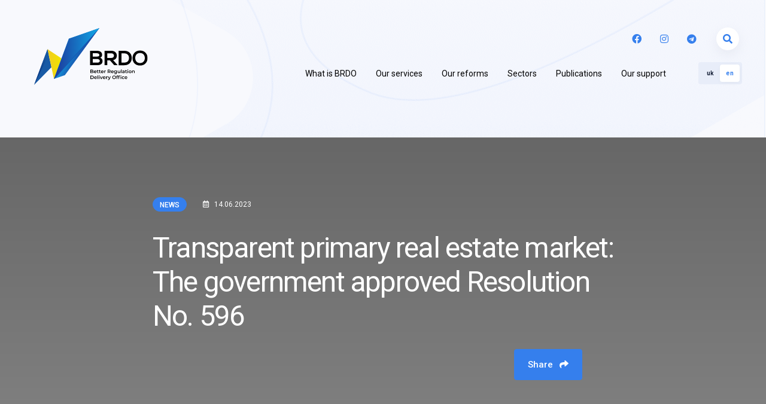

--- FILE ---
content_type: text/html; charset=UTF-8
request_url: https://brdo.com.ua/en/news/prozoryj-rynok-pervynnoyi-neruhomosti-uryad-zatverdyv-postanovu-596/
body_size: 9104
content:
<!DOCTYPE html>
<html lang="en-US">
<head>
        <meta http-equiv="content-type" content="text/html; charset=utf-8"/>
    <meta name="format-detection" content="telephone=no">
    <meta name="viewport" content="width=device-width, initial-scale=1.0">
    <meta http-equiv="X-UA-Compatible" content="ie=edge">
    <title>Transparent primary real estate market: The government approved Resolution No. 596 - Better Regulation Delivery Office</title>
    <meta name='robots' content='index, follow, max-image-preview:large, max-snippet:-1, max-video-preview:-1' />
	<style>img:is([sizes="auto" i], [sizes^="auto," i]) { contain-intrinsic-size: 3000px 1500px }</style>
	
	<!-- This site is optimized with the Yoast SEO plugin v25.3 - https://yoast.com/wordpress/plugins/seo/ -->
	<link rel="canonical" href="https://brdo.com.ua/en/news/prozoryj-rynok-pervynnoyi-neruhomosti-uryad-zatverdyv-postanovu-596/" />
	<meta property="og:locale" content="en_US" />
	<meta property="og:type" content="article" />
	<meta property="og:title" content="Transparent primary real estate market: The government approved Resolution No. 596 - Better Regulation Delivery Office" />
	<meta property="og:description" content="On June 13, the Cabinet of Ministers of Ukraine approved resolution No. 596 &#8220;Some issues of compliance with the requirements of the Law of Ukraine &#8220;On guaranteeing property rights to real estate objects that will be built in the future.&#8221; The BRDO team participated in the development of the document. Thanks to this resolution, the [&hellip;]" />
	<meta property="og:url" content="https://brdo.com.ua/en/news/prozoryj-rynok-pervynnoyi-neruhomosti-uryad-zatverdyv-postanovu-596/" />
	<meta property="og:site_name" content="Better Regulation Delivery Office" />
	<meta property="article:published_time" content="2023-06-14T07:30:00+00:00" />
	<meta property="article:modified_time" content="2023-06-21T10:32:22+00:00" />
	<meta name="author" content="Анна Небеська" />
	<meta name="twitter:card" content="summary_large_image" />
	<meta name="twitter:label1" content="Written by" />
	<meta name="twitter:data1" content="Анна Небеська" />
	<meta name="twitter:label2" content="Est. reading time" />
	<meta name="twitter:data2" content="3 minutes" />
	<script type="application/ld+json" class="yoast-schema-graph">{"@context":"https://schema.org","@graph":[{"@type":"WebPage","@id":"https://brdo.com.ua/en/news/prozoryj-rynok-pervynnoyi-neruhomosti-uryad-zatverdyv-postanovu-596/","url":"https://brdo.com.ua/en/news/prozoryj-rynok-pervynnoyi-neruhomosti-uryad-zatverdyv-postanovu-596/","name":"Transparent primary real estate market: The government approved Resolution No. 596 - Better Regulation Delivery Office","isPartOf":{"@id":"https://brdo.com.ua/en/#website"},"datePublished":"2023-06-14T07:30:00+00:00","dateModified":"2023-06-21T10:32:22+00:00","author":{"@id":"https://brdo.com.ua/en/#/schema/person/c98f0c9bcff7a9265cef8745162c4f84"},"breadcrumb":{"@id":"https://brdo.com.ua/en/news/prozoryj-rynok-pervynnoyi-neruhomosti-uryad-zatverdyv-postanovu-596/#breadcrumb"},"inLanguage":"en-US","potentialAction":[{"@type":"ReadAction","target":["https://brdo.com.ua/en/news/prozoryj-rynok-pervynnoyi-neruhomosti-uryad-zatverdyv-postanovu-596/"]}]},{"@type":"BreadcrumbList","@id":"https://brdo.com.ua/en/news/prozoryj-rynok-pervynnoyi-neruhomosti-uryad-zatverdyv-postanovu-596/#breadcrumb","itemListElement":[{"@type":"ListItem","position":1,"name":"Home","item":"https://brdo.com.ua/en/"},{"@type":"ListItem","position":2,"name":"Publications","item":"https://brdo.com.ua/en/publications/"},{"@type":"ListItem","position":3,"name":"News","item":"https://brdo.com.ua/en/category/news/"},{"@type":"ListItem","position":4,"name":"Transparent primary real estate market: The government approved Resolution No. 596"}]},{"@type":"WebSite","@id":"https://brdo.com.ua/en/#website","url":"https://brdo.com.ua/en/","name":"Better Regulation Delivery Office","description":"BRDO","potentialAction":[{"@type":"SearchAction","target":{"@type":"EntryPoint","urlTemplate":"https://brdo.com.ua/en/?s={search_term_string}"},"query-input":{"@type":"PropertyValueSpecification","valueRequired":true,"valueName":"search_term_string"}}],"inLanguage":"en-US"},{"@type":"Person","@id":"https://brdo.com.ua/en/#/schema/person/c98f0c9bcff7a9265cef8745162c4f84","name":"Анна Небеська","description":"Експертка у сфері комунікацій і PR. Має більше 15 років досвіду в комунікаціях державних, культурних і бізнесових проєктів. Менеджерка проєкту \"Публічний діалог\".","url":"https://brdo.com.ua/en/author/nebeska/"}]}</script>
	<!-- / Yoast SEO plugin. -->


<link rel='dns-prefetch' href='//brdo.com.ua' />
<link rel='dns-prefetch' href='//fonts.googleapis.com' />
<link rel='stylesheet' id='wp-block-library-css' href='https://brdo.com.ua/en/wp-includes/css/dist/block-library/style.min.css?ver=6.8.1' type='text/css' media='all' />
<style id='classic-theme-styles-inline-css' type='text/css'>
/*! This file is auto-generated */
.wp-block-button__link{color:#fff;background-color:#32373c;border-radius:9999px;box-shadow:none;text-decoration:none;padding:calc(.667em + 2px) calc(1.333em + 2px);font-size:1.125em}.wp-block-file__button{background:#32373c;color:#fff;text-decoration:none}
</style>
<style id='global-styles-inline-css' type='text/css'>
:root{--wp--preset--aspect-ratio--square: 1;--wp--preset--aspect-ratio--4-3: 4/3;--wp--preset--aspect-ratio--3-4: 3/4;--wp--preset--aspect-ratio--3-2: 3/2;--wp--preset--aspect-ratio--2-3: 2/3;--wp--preset--aspect-ratio--16-9: 16/9;--wp--preset--aspect-ratio--9-16: 9/16;--wp--preset--color--black: #000000;--wp--preset--color--cyan-bluish-gray: #abb8c3;--wp--preset--color--white: #ffffff;--wp--preset--color--pale-pink: #f78da7;--wp--preset--color--vivid-red: #cf2e2e;--wp--preset--color--luminous-vivid-orange: #ff6900;--wp--preset--color--luminous-vivid-amber: #fcb900;--wp--preset--color--light-green-cyan: #7bdcb5;--wp--preset--color--vivid-green-cyan: #00d084;--wp--preset--color--pale-cyan-blue: #8ed1fc;--wp--preset--color--vivid-cyan-blue: #0693e3;--wp--preset--color--vivid-purple: #9b51e0;--wp--preset--gradient--vivid-cyan-blue-to-vivid-purple: linear-gradient(135deg,rgba(6,147,227,1) 0%,rgb(155,81,224) 100%);--wp--preset--gradient--light-green-cyan-to-vivid-green-cyan: linear-gradient(135deg,rgb(122,220,180) 0%,rgb(0,208,130) 100%);--wp--preset--gradient--luminous-vivid-amber-to-luminous-vivid-orange: linear-gradient(135deg,rgba(252,185,0,1) 0%,rgba(255,105,0,1) 100%);--wp--preset--gradient--luminous-vivid-orange-to-vivid-red: linear-gradient(135deg,rgba(255,105,0,1) 0%,rgb(207,46,46) 100%);--wp--preset--gradient--very-light-gray-to-cyan-bluish-gray: linear-gradient(135deg,rgb(238,238,238) 0%,rgb(169,184,195) 100%);--wp--preset--gradient--cool-to-warm-spectrum: linear-gradient(135deg,rgb(74,234,220) 0%,rgb(151,120,209) 20%,rgb(207,42,186) 40%,rgb(238,44,130) 60%,rgb(251,105,98) 80%,rgb(254,248,76) 100%);--wp--preset--gradient--blush-light-purple: linear-gradient(135deg,rgb(255,206,236) 0%,rgb(152,150,240) 100%);--wp--preset--gradient--blush-bordeaux: linear-gradient(135deg,rgb(254,205,165) 0%,rgb(254,45,45) 50%,rgb(107,0,62) 100%);--wp--preset--gradient--luminous-dusk: linear-gradient(135deg,rgb(255,203,112) 0%,rgb(199,81,192) 50%,rgb(65,88,208) 100%);--wp--preset--gradient--pale-ocean: linear-gradient(135deg,rgb(255,245,203) 0%,rgb(182,227,212) 50%,rgb(51,167,181) 100%);--wp--preset--gradient--electric-grass: linear-gradient(135deg,rgb(202,248,128) 0%,rgb(113,206,126) 100%);--wp--preset--gradient--midnight: linear-gradient(135deg,rgb(2,3,129) 0%,rgb(40,116,252) 100%);--wp--preset--font-size--small: 13px;--wp--preset--font-size--medium: 20px;--wp--preset--font-size--large: 36px;--wp--preset--font-size--x-large: 42px;--wp--preset--spacing--20: 0.44rem;--wp--preset--spacing--30: 0.67rem;--wp--preset--spacing--40: 1rem;--wp--preset--spacing--50: 1.5rem;--wp--preset--spacing--60: 2.25rem;--wp--preset--spacing--70: 3.38rem;--wp--preset--spacing--80: 5.06rem;--wp--preset--shadow--natural: 6px 6px 9px rgba(0, 0, 0, 0.2);--wp--preset--shadow--deep: 12px 12px 50px rgba(0, 0, 0, 0.4);--wp--preset--shadow--sharp: 6px 6px 0px rgba(0, 0, 0, 0.2);--wp--preset--shadow--outlined: 6px 6px 0px -3px rgba(255, 255, 255, 1), 6px 6px rgba(0, 0, 0, 1);--wp--preset--shadow--crisp: 6px 6px 0px rgba(0, 0, 0, 1);}:where(.is-layout-flex){gap: 0.5em;}:where(.is-layout-grid){gap: 0.5em;}body .is-layout-flex{display: flex;}.is-layout-flex{flex-wrap: wrap;align-items: center;}.is-layout-flex > :is(*, div){margin: 0;}body .is-layout-grid{display: grid;}.is-layout-grid > :is(*, div){margin: 0;}:where(.wp-block-columns.is-layout-flex){gap: 2em;}:where(.wp-block-columns.is-layout-grid){gap: 2em;}:where(.wp-block-post-template.is-layout-flex){gap: 1.25em;}:where(.wp-block-post-template.is-layout-grid){gap: 1.25em;}.has-black-color{color: var(--wp--preset--color--black) !important;}.has-cyan-bluish-gray-color{color: var(--wp--preset--color--cyan-bluish-gray) !important;}.has-white-color{color: var(--wp--preset--color--white) !important;}.has-pale-pink-color{color: var(--wp--preset--color--pale-pink) !important;}.has-vivid-red-color{color: var(--wp--preset--color--vivid-red) !important;}.has-luminous-vivid-orange-color{color: var(--wp--preset--color--luminous-vivid-orange) !important;}.has-luminous-vivid-amber-color{color: var(--wp--preset--color--luminous-vivid-amber) !important;}.has-light-green-cyan-color{color: var(--wp--preset--color--light-green-cyan) !important;}.has-vivid-green-cyan-color{color: var(--wp--preset--color--vivid-green-cyan) !important;}.has-pale-cyan-blue-color{color: var(--wp--preset--color--pale-cyan-blue) !important;}.has-vivid-cyan-blue-color{color: var(--wp--preset--color--vivid-cyan-blue) !important;}.has-vivid-purple-color{color: var(--wp--preset--color--vivid-purple) !important;}.has-black-background-color{background-color: var(--wp--preset--color--black) !important;}.has-cyan-bluish-gray-background-color{background-color: var(--wp--preset--color--cyan-bluish-gray) !important;}.has-white-background-color{background-color: var(--wp--preset--color--white) !important;}.has-pale-pink-background-color{background-color: var(--wp--preset--color--pale-pink) !important;}.has-vivid-red-background-color{background-color: var(--wp--preset--color--vivid-red) !important;}.has-luminous-vivid-orange-background-color{background-color: var(--wp--preset--color--luminous-vivid-orange) !important;}.has-luminous-vivid-amber-background-color{background-color: var(--wp--preset--color--luminous-vivid-amber) !important;}.has-light-green-cyan-background-color{background-color: var(--wp--preset--color--light-green-cyan) !important;}.has-vivid-green-cyan-background-color{background-color: var(--wp--preset--color--vivid-green-cyan) !important;}.has-pale-cyan-blue-background-color{background-color: var(--wp--preset--color--pale-cyan-blue) !important;}.has-vivid-cyan-blue-background-color{background-color: var(--wp--preset--color--vivid-cyan-blue) !important;}.has-vivid-purple-background-color{background-color: var(--wp--preset--color--vivid-purple) !important;}.has-black-border-color{border-color: var(--wp--preset--color--black) !important;}.has-cyan-bluish-gray-border-color{border-color: var(--wp--preset--color--cyan-bluish-gray) !important;}.has-white-border-color{border-color: var(--wp--preset--color--white) !important;}.has-pale-pink-border-color{border-color: var(--wp--preset--color--pale-pink) !important;}.has-vivid-red-border-color{border-color: var(--wp--preset--color--vivid-red) !important;}.has-luminous-vivid-orange-border-color{border-color: var(--wp--preset--color--luminous-vivid-orange) !important;}.has-luminous-vivid-amber-border-color{border-color: var(--wp--preset--color--luminous-vivid-amber) !important;}.has-light-green-cyan-border-color{border-color: var(--wp--preset--color--light-green-cyan) !important;}.has-vivid-green-cyan-border-color{border-color: var(--wp--preset--color--vivid-green-cyan) !important;}.has-pale-cyan-blue-border-color{border-color: var(--wp--preset--color--pale-cyan-blue) !important;}.has-vivid-cyan-blue-border-color{border-color: var(--wp--preset--color--vivid-cyan-blue) !important;}.has-vivid-purple-border-color{border-color: var(--wp--preset--color--vivid-purple) !important;}.has-vivid-cyan-blue-to-vivid-purple-gradient-background{background: var(--wp--preset--gradient--vivid-cyan-blue-to-vivid-purple) !important;}.has-light-green-cyan-to-vivid-green-cyan-gradient-background{background: var(--wp--preset--gradient--light-green-cyan-to-vivid-green-cyan) !important;}.has-luminous-vivid-amber-to-luminous-vivid-orange-gradient-background{background: var(--wp--preset--gradient--luminous-vivid-amber-to-luminous-vivid-orange) !important;}.has-luminous-vivid-orange-to-vivid-red-gradient-background{background: var(--wp--preset--gradient--luminous-vivid-orange-to-vivid-red) !important;}.has-very-light-gray-to-cyan-bluish-gray-gradient-background{background: var(--wp--preset--gradient--very-light-gray-to-cyan-bluish-gray) !important;}.has-cool-to-warm-spectrum-gradient-background{background: var(--wp--preset--gradient--cool-to-warm-spectrum) !important;}.has-blush-light-purple-gradient-background{background: var(--wp--preset--gradient--blush-light-purple) !important;}.has-blush-bordeaux-gradient-background{background: var(--wp--preset--gradient--blush-bordeaux) !important;}.has-luminous-dusk-gradient-background{background: var(--wp--preset--gradient--luminous-dusk) !important;}.has-pale-ocean-gradient-background{background: var(--wp--preset--gradient--pale-ocean) !important;}.has-electric-grass-gradient-background{background: var(--wp--preset--gradient--electric-grass) !important;}.has-midnight-gradient-background{background: var(--wp--preset--gradient--midnight) !important;}.has-small-font-size{font-size: var(--wp--preset--font-size--small) !important;}.has-medium-font-size{font-size: var(--wp--preset--font-size--medium) !important;}.has-large-font-size{font-size: var(--wp--preset--font-size--large) !important;}.has-x-large-font-size{font-size: var(--wp--preset--font-size--x-large) !important;}
:where(.wp-block-post-template.is-layout-flex){gap: 1.25em;}:where(.wp-block-post-template.is-layout-grid){gap: 1.25em;}
:where(.wp-block-columns.is-layout-flex){gap: 2em;}:where(.wp-block-columns.is-layout-grid){gap: 2em;}
:root :where(.wp-block-pullquote){font-size: 1.5em;line-height: 1.6;}
</style>
<link rel='stylesheet' id='google-fonts-css' href='https://fonts.googleapis.com/css2?family=Roboto%3Aital%2Cwght%400%2C400%3B0%2C500%3B0%2C700%3B1%2C400&#038;display=swap&#038;ver=6.8.1' type='text/css' media='all' />
<link rel='stylesheet' id='css-bootstrap-css' href='https://brdo.com.ua/en/wp-content/themes/brdo/css/bootstrap.min.css?ver=6.8.1' type='text/css' media='all' />
<link rel='stylesheet' id='css-mCustomScrollbar-css' href='https://brdo.com.ua/en/wp-content/themes/brdo/css/mCustomScrollbar.min.css?ver=6.8.1' type='text/css' media='all' />
<link rel='stylesheet' id='css-slick-css' href='https://brdo.com.ua/en/wp-content/themes/brdo/css/slick.css?ver=6.8.1' type='text/css' media='all' />
<link rel='stylesheet' id='css-style-css' href='https://brdo.com.ua/en/wp-content/themes/brdo/css/style.css?ver=6.8.1' type='text/css' media='all' />
<link rel='stylesheet' id='style-css' href='https://brdo.com.ua/en/wp-content/themes/brdo/style.css?ver=6.8.1' type='text/css' media='all' />
<link rel='stylesheet' id='elementor-icons-css' href='https://brdo.com.ua/en/wp-content/plugins/elementor/assets/lib/eicons/css/elementor-icons.min.css?ver=5.40.0' type='text/css' media='all' />
<link rel='stylesheet' id='elementor-frontend-css' href='https://brdo.com.ua/en/wp-content/plugins/elementor/assets/css/frontend.min.css?ver=3.29.2' type='text/css' media='all' />
<link rel='stylesheet' id='font-awesome-css' href='https://brdo.com.ua/en/wp-content/plugins/elementor/assets/lib/font-awesome/css/font-awesome.min.css?ver=4.7.0' type='text/css' media='all' />
<link rel='stylesheet' id='elementor-icons-shared-0-css' href='https://brdo.com.ua/en/wp-content/plugins/elementor/assets/lib/font-awesome/css/fontawesome.min.css?ver=5.15.3' type='text/css' media='all' />
<link rel='stylesheet' id='elementor-icons-fa-regular-css' href='https://brdo.com.ua/en/wp-content/plugins/elementor/assets/lib/font-awesome/css/regular.min.css?ver=5.15.3' type='text/css' media='all' />
<link rel='stylesheet' id='elementor-icons-fa-solid-css' href='https://brdo.com.ua/en/wp-content/plugins/elementor/assets/lib/font-awesome/css/solid.min.css?ver=5.15.3' type='text/css' media='all' />
<link rel='stylesheet' id='elementor-icons-fa-brands-css' href='https://brdo.com.ua/en/wp-content/plugins/elementor/assets/lib/font-awesome/css/brands.min.css?ver=5.15.3' type='text/css' media='all' />
<script type="text/javascript" src="https://brdo.com.ua/en/wp-includes/js/jquery/jquery.min.js?ver=3.7.1" id="jquery-core-js"></script>
<script type="text/javascript" src="https://brdo.com.ua/en/wp-includes/js/jquery/jquery-migrate.min.js?ver=3.4.1" id="jquery-migrate-js"></script>
<link rel='shortlink' href='https://brdo.com.ua/en/?p=5889' />
<link rel="alternate" href="https://brdo.com.ua/news/prozoryj-rynok-pervynnoyi-neruhomosti-uryad-zatverdyv-postanovu-596/" hreflang="x-default" /><link rel="alternate" href="https://brdo.com.ua/news/prozoryj-rynok-pervynnoyi-neruhomosti-uryad-zatverdyv-postanovu-596/" hreflang="uk" /><link rel="alternate" href="https://brdo.com.ua/en/news/prozoryj-rynok-pervynnoyi-neruhomosti-uryad-zatverdyv-postanovu-596/" hreflang="en" /><meta name="generator" content="Elementor 3.29.2; features: additional_custom_breakpoints, e_local_google_fonts; settings: css_print_method-external, google_font-enabled, font_display-auto">
			<style>
				.e-con.e-parent:nth-of-type(n+4):not(.e-lazyloaded):not(.e-no-lazyload),
				.e-con.e-parent:nth-of-type(n+4):not(.e-lazyloaded):not(.e-no-lazyload) * {
					background-image: none !important;
				}
				@media screen and (max-height: 1024px) {
					.e-con.e-parent:nth-of-type(n+3):not(.e-lazyloaded):not(.e-no-lazyload),
					.e-con.e-parent:nth-of-type(n+3):not(.e-lazyloaded):not(.e-no-lazyload) * {
						background-image: none !important;
					}
				}
				@media screen and (max-height: 640px) {
					.e-con.e-parent:nth-of-type(n+2):not(.e-lazyloaded):not(.e-no-lazyload),
					.e-con.e-parent:nth-of-type(n+2):not(.e-lazyloaded):not(.e-no-lazyload) * {
						background-image: none !important;
					}
				}
			</style>
			<link rel="icon" href="https://brdo.com.ua/en/wp-content/uploads/sites/5/2021/12/favicon.ico" sizes="32x32" />
<link rel="icon" href="https://brdo.com.ua/en/wp-content/uploads/sites/5/2021/12/favicon.ico" sizes="192x192" />
<link rel="apple-touch-icon" href="https://brdo.com.ua/en/wp-content/uploads/sites/5/2021/12/favicon.ico" />
<meta name="msapplication-TileImage" content="https://brdo.com.ua/en/wp-content/uploads/sites/5/2021/12/favicon.ico" />
<!-- Google tag (gtag.js) -->
<script async src="https://www.googletagmanager.com/gtag/js?id=G-RDWBV20KX7"></script>
<script>
  window.dataLayer = window.dataLayer || [];
  function gtag(){dataLayer.push(arguments);}
  gtag('js', new Date());

  gtag('config', 'G-RDWBV20KX7');
</script>
</head>
<body class="wp-singular post-template-default single single-post postid-5889 single-format-standard wp-theme-brdo elementor-default elementor-kit-3845" style="background-image: url(https://brdo.com.ua/en/wp-content/uploads/sites/5/2021/12/Fon-1.png);">

<!--Header-->
<header class="header">
    <div class="container">
        <div class="row">
            <div class="col-12">
                <div class="header_container">
                    <div class="header_logo">
                                                    <a href="https://brdo.com.ua/en">
                                <img src="https://brdo.com.ua/en/wp-content/uploads/sites/5/2023/05/Logo-BRDO_EN.svg" alt="Better Regulation Delivery Office" />
                            </a>
                                            </div>
                    <div class="header_wrapper">
                        <button type="button" class="btn-search"  data-toggle="modal" data-target="#searchModal"><i class="fas fa-search"></i></button>
                            <ul class="social">
                    <li><a href="https://www.facebook.com/brdo.ukraine" target="_blank"><i class="fab fa-facebook" aria-hidden="true"></i></a></li>
                    <li><a href="https://www.instagram.com/brdo_ukraine/" target="_blank"><i class="fab fa-instagram" aria-hidden="true"></i></a></li>
                    <li><a href="https://t.me/brdo_office" target="_blank"><i class="fab fa-telegram" aria-hidden="true"></i></a></li>
            </ul>
                        <div class="header_block">
                            <div class="header-menu_wrapper">
                                <div class="header-mobile__menu">
                                    <span></span>
                                    <span></span>
                                    <span></span>
                                    <span></span>
                                    <span></span>
                                    <span></span>
                                </div>
                                <div class="header-nav_wrapper">
                                    <nav class="header-nav">
                                        <ul id="menu-verhnye" class=""><li id="menu-item-4034" class="menu-item menu-item-type-post_type menu-item-object-page menu-item-has-children menu-item-4034"><a href="https://brdo.com.ua/en/about-us/">What is BRDO</a>
<ul class="sub-menu">
	<li id="menu-item-4154" class="menu-item menu-item-type-custom menu-item-object-custom menu-item-4154"><a href="/en/about-us/#hero-2784f8e">About Us</a></li>
	<li id="menu-item-4155" class="menu-item menu-item-type-custom menu-item-object-custom menu-item-4155"><a href="/en/about-us/#mission-3452294">Our mission</a></li>
	<li id="menu-item-4156" class="menu-item menu-item-type-custom menu-item-object-custom menu-item-4156"><a href="/en/about-us/#projects-c75a6ba">Our projects</a></li>
	<li id="menu-item-4157" class="menu-item menu-item-type-custom menu-item-object-custom menu-item-4157"><a href="/en/about-us/#achievements-c1b550a">Achievements</a></li>
	<li id="menu-item-4158" class="menu-item menu-item-type-custom menu-item-object-custom menu-item-4158"><a href="/en/about-us/#reports-995b710">Reports</a></li>
	<li id="menu-item-4159" class="menu-item menu-item-type-custom menu-item-object-custom menu-item-4159"><a href="/en/about-us/#team-2d81758">Our team</a></li>
</ul>
</li>
<li id="menu-item-4122" class="menu-item menu-item-type-post_type menu-item-object-page menu-item-has-children menu-item-4122"><a href="https://brdo.com.ua/en/our-services/">Our services</a>
<ul class="sub-menu">
	<li id="menu-item-4195" class="menu-item menu-item-type-custom menu-item-object-custom menu-item-4195"><a href="/en/shho-my-robymo/#hero-b567b45">Drafting regulatory acts</a></li>
	<li id="menu-item-4196" class="menu-item menu-item-type-custom menu-item-object-custom menu-item-4196"><a href="/en/shho-my-robymo/#hero-6d9f05b">Market Analysis</a></li>
	<li id="menu-item-4197" class="menu-item menu-item-type-custom menu-item-object-custom menu-item-4197"><a href="/en/shho-my-robymo/#hero-2eaf94c">Regulatory Impact Assessment</a></li>
	<li id="menu-item-4198" class="menu-item menu-item-type-custom menu-item-object-custom menu-item-4198"><a href="/en/shho-my-robymo/#hero-a7ad0ba">Better regulation creation</a></li>
</ul>
</li>
<li id="menu-item-4137" class="menu-item menu-item-type-post_type menu-item-object-page menu-item-4137"><a href="https://brdo.com.ua/en/our-reforms/">Our reforms</a></li>
<li id="menu-item-4255" class="menu-item menu-item-type-custom menu-item-object-custom menu-item-has-children menu-item-4255"><a href="#">Sectors</a>
<ul class="sub-menu">
	<li id="menu-item-4256" class="menu-item menu-item-type-post_type menu-item-object-sectors menu-item-4256"><a href="https://brdo.com.ua/en/sectors/construction-2/">Construction</a></li>
	<li id="menu-item-4257" class="menu-item menu-item-type-post_type menu-item-object-sectors menu-item-4257"><a href="https://brdo.com.ua/en/sectors/energy-industry/">Energy industry</a></li>
	<li id="menu-item-6307" class="menu-item menu-item-type-post_type menu-item-object-sectors menu-item-6307"><a href="https://brdo.com.ua/en/sectors/defence-policy/">Defence policy</a></li>
	<li id="menu-item-4258" class="menu-item menu-item-type-post_type menu-item-object-sectors menu-item-4258"><a href="https://brdo.com.ua/en/sectors/control-and-supervision/">Regulatory policy</a></li>
	<li id="menu-item-4259" class="menu-item menu-item-type-post_type menu-item-object-sectors menu-item-4259"><a href="https://brdo.com.ua/en/sectors/transport/">Infrastructure</a></li>
	<li id="menu-item-4260" class="menu-item menu-item-type-post_type menu-item-object-sectors menu-item-4260"><a href="https://brdo.com.ua/en/sectors/agriculture/">Sector of Cohesion &amp; Agricultural Policy</a></li>
	<li id="menu-item-4261" class="menu-item menu-item-type-post_type menu-item-object-sectors menu-item-4261"><a href="https://brdo.com.ua/en/sectors/it-telecom/">IT &#038; Telecom</a></li>
</ul>
</li>
<li id="menu-item-4133" class="menu-item menu-item-type-custom menu-item-object-custom menu-item-has-children menu-item-4133"><a href="#">Publications</a>
<ul class="sub-menu">
	<li id="menu-item-4135" class="menu-item menu-item-type-taxonomy menu-item-object-category current-post-ancestor current-menu-parent current-post-parent menu-item-4135"><a href="https://brdo.com.ua/en/category/news/">News</a></li>
	<li id="menu-item-4134" class="menu-item menu-item-type-taxonomy menu-item-object-category menu-item-4134"><a href="https://brdo.com.ua/en/category/announcement/">Аnnouncement</a></li>
	<li id="menu-item-4136" class="menu-item menu-item-type-taxonomy menu-item-object-category menu-item-4136"><a href="https://brdo.com.ua/en/category/analytics/">Analytics</a></li>
	<li id="menu-item-4288" class="menu-item menu-item-type-post_type menu-item-object-page menu-item-4288"><a href="https://brdo.com.ua/en/brdo-dajdzhest/">BRDO Digest</a></li>
</ul>
</li>
<li id="menu-item-4814" class="menu-item menu-item-type-post_type menu-item-object-page menu-item-4814"><a href="https://brdo.com.ua/en/our-support/">Our support</a></li>
</ul>                                                                            </nav>
                                    <div class="header-nav-mobile-bg"></div>
                                </div>
                            </div>
                                                        <div class="header-lang_wrapper">
                                                                    <a href="https://brdo.com.ua/news/prozoryj-rynok-pervynnoyi-neruhomosti-uryad-zatverdyv-postanovu-596/" class="header_lang ">
                                        uk                                    </a>
                                                                    <a href="https://brdo.com.ua/en/news/prozoryj-rynok-pervynnoyi-neruhomosti-uryad-zatverdyv-postanovu-596/" class="header_lang active">
                                        en                                    </a>
                                                            </div>
                        </div>
                    </div>
                </div>
            </div>
        </div>
    </div>
</header>

<div class="wrapper">

    <article class="article article_content">
        <section class="article-banner" >
            <div class="container">
                <div class="row">
                    <div class="col-12">
                        <div class="content">
                            <div class="news_header">
                                                                    <a href="https://brdo.com.ua/en/category/news/"
                                       class="label label_blue">News</a>
                                                                <div class="news_date">
                                    <i class="far fa-calendar-alt"></i> 14.06.2023                                </div>
                            </div>
                            <h1 class="section_title">Transparent primary real estate market: The government approved Resolution No. 596</h1>
                            <div class="news_footer color-white">
                                                                
<a href="#" class="btn btn-blue btn-share" tabindex="0"
   data-toggle="popover"
   data-placement="top"
   data-content="1"
   data-facebook="https://www.facebook.com/sharer/sharer.php?u=https://brdo.com.ua/en/news/prozoryj-rynok-pervynnoyi-neruhomosti-uryad-zatverdyv-postanovu-596/"
   data-telegram="https://telegram.me/share/url?url=https://brdo.com.ua/en/news/prozoryj-rynok-pervynnoyi-neruhomosti-uryad-zatverdyv-postanovu-596/"
   data-twitter="https://twitter.com/intent/tweet/?url=https://brdo.com.ua/en/news/prozoryj-rynok-pervynnoyi-neruhomosti-uryad-zatverdyv-postanovu-596/"
   data-linkedin="https://www.linkedin.com/shareArticle?mini=true&url=https://brdo.com.ua/en/news/prozoryj-rynok-pervynnoyi-neruhomosti-uryad-zatverdyv-postanovu-596/">
    Share    <i class="fas fa-share"></i>
</a>
                            </div>
                        </div>
                    </div>
                </div>
            </div>
        </section>

        <section>
            <div class="container">
                <div class="row">
                    <div class="col-12">
                        <div class="content">
                            
<p style="text-align: justify;">On June 13, the Cabinet of Ministers of Ukraine approved resolution No. 596 &#8220;Some issues of compliance with the requirements of the Law of Ukraine &#8220;On guaranteeing property rights to real estate objects that will be built in the future.&#8221; The BRDO team participated in the development of the document.</p>
<p style="text-align: justify;">Thanks to this resolution, the effect of the Law &#8220;On guaranteeing property rights to real estate objects that will be built in the future&#8221; will be extended, at the request of the construction customer, to those objects that began to be built even before this law came into force.</p>
<p style="text-align: justify;">The Resolution approves the Procedure for the application of the Law, and the Procedure, in turn, states the following:</p>
<ul>
<li style="text-align: justify;">the conditions and procedure for the construction customer to make a decision on the extension of the Law to construction objects (their constituent parts), the right to perform construction works in respect of which was acquired before the Law came into force;</li>
<li style="text-align: justify;">the procedure for updating information (data) in the Unified State Electronic System in the field of construction is determined;</li>
<li style="text-align: justify;">passing the procedure for verifying information about construction financing funds, real estate transaction funds, joint investment institutions, legal entities that raised funds through the alienation of property rights, issuers of targeted corporate bonds, the fulfillment of obligations under which is carried out by transferring the object (parts of object) of housing construction, through which funds were raised from individuals and legal entities, as well as about persons and the transactions concluded with them, which provide for the right to obtain ownership of the construction object or its constituent parts after putting into operation the completed construction object object;</li>
<li style="text-align: justify;">provision of bank guarantees in favor of persons who, in accordance with the transactions concluded after the entry into force of this Procedure, acquire the right to receive the construction object or its component parts into ownership after the completion of the construction object is put into operation, regarding the absence of third-party rights to such objects objects or rights of legal entities that raised funds by alienating property rights;</li>
<li style="text-align: justify;">determination by the customer of the construction of the list of future real estate objects that will make up the guarantee share (except in cases where the attraction of funds for financing (investing) the construction of the object is carried out through construction financing funds).</li>
</ul>
<p style="text-align: justify;">The Law &#8220;On Guaranteeing Property Rights to Real Estate Objects to be Built in the Future&#8221;, which was also developed with the participation of BRDO, creates effective legal mechanisms for the state to guarantee property rights to indivisible objects of unfinished construction and future real estate objects. Accordingly, individuals and legal entities who buy objects of unfinished construction (for example, cottages), residential and non-residential premises in objects under construction are better protected and receive guarantees of protection of their rights in case of, for example, incomplete construction. <a href="https://brdo.com.ua/en/news/21602/">Read</a> more about this law and the changes it introduces.</p>
<p style="text-align: justify;">Thus, the primary real estate market will become more transparent, developers will be more responsible, and buyers will be more protected from the actions of fraudsters in the construction industry.</p>
                        </div>
                    </div>
                </div>
            </div>
        </section>
    </article>

</div>

<!--Footer-->
<footer class="footer">
    <div class="container">
               <div class="row">
            <div class="col-12">
                <div class="footer_wrapper">
                    <div class="footer_main">
                        <div class="footer_logo">
							                                <a href="https://brdo.com.ua/en">
                                    <img src="https://brdo.com.ua/en/wp-content/uploads/sites/5/2022/04/Group-38.svg"
                                         alt="Better Regulation Delivery Office"/>
                                </a>
							                        </div>
						    <ul class="social">
                    <li><a href="https://www.facebook.com/brdo.ukraine" target="_blank"><i class="fab fa-facebook" aria-hidden="true"></i></a></li>
                    <li><a href="https://www.instagram.com/brdo_ukraine/" target="_blank"><i class="fab fa-instagram" aria-hidden="true"></i></a></li>
                    <li><a href="https://t.me/brdo_office" target="_blank"><i class="fab fa-telegram" aria-hidden="true"></i></a></li>
            </ul>
                        <div class="footer_copyright">
                            © 2026 All rights reserved.                        </div>
                    </div>
                    <div class="footer-nav">
                        <div class="footer-nav_title">
							Navigation                        </div>
						<ul id="menu-nyzhnye" class="footer-nav_list"><li id="menu-item-54" class="menu-item menu-item-type-post_type menu-item-object-page menu-item-54"><a href="https://brdo.com.ua/en/about-us/">About Us</a></li>
<li id="menu-item-53" class="menu-item menu-item-type-post_type menu-item-object-page menu-item-53"><a href="https://brdo.com.ua/en/work-plan/">Work Plan</a></li>
<li id="menu-item-52" class="menu-item menu-item-type-post_type menu-item-object-page menu-item-52"><a href="https://brdo.com.ua/en/contact-us/">Contact Us</a></li>
</ul>                    </div>
					                        <div class="footer-contact">
                            <div class="footer-contact_title">
								Contacts                            </div>
                            <ul class="footer-contact_list">
								                                    <li>
										                                            <a href="/cdn-cgi/l/email-protection#4d222b2b242e280d2f3f2922632e222063382c" target="_blank"><i class="fas fa-envelope" aria-hidden="true"></i><span class="__cf_email__" data-cfemail="442b22222d2721042636202b6a272b296a3125">[email&#160;protected]</span></a>
										                                    </li>
								                                    <li>
										                                            <a href="+38 (044) 321 08 68"
                                               target="_blank"><i class="fas fa-phone-alt" aria-hidden="true"></i>+38 (044) 321 08 68</a>
										                                    </li>
								                                    <li>
																					<i class="fas fa-map-marked-alt" aria-hidden="true"></i>Spaces, 2 Maidan Nezalezhnosti Street, Kyiv 01012, Ukraine										                                    </li>
								                            </ul>
                        </div>
					                </div>
            </div>
        </div>
    </div>

</footer>
<!--End Footer-->

<!-- Modal -->
<div class="modal fade full-modal" id="searchModal" tabindex="-1" aria-labelledby="searchModalLabel" aria-hidden="true">
    <div class="modal-dialog">
        <div class="modal__header">
            <div class="modal__content">
                <div>
                    <h5 class="section_subtitle" id="searchModalLabel">Пошук</h5>
                    <button type="button" data-dismiss="modal" aria-label="Close" class="modal-close">
                        <i class="icon-close"></i>
                    </button>
                </div>
				                <div class="search-form-block">
                    <form action="#" id="searchModalData">
						                            <div class="search-block-category">
                                <select name="category">
                                    <option value="0" selected>Всі категорії</option>
									                                        <option value="6">Analytics</option>
									                                        <option value="29">Digest</option>
									                                        <option value="9">Main</option>
									                                        <option value="5">News</option>
									                                        <option value="41">Аnnouncement</option>
									                                </select>
                            </div>
						                        <input name="search" type="text" placeholder="Введіть ключове слово"
                               class="form-control">
                        <input type="hidden" name="action" value="search_ajax">
                        <input type="hidden" name="_wpnonce" value="c40fc30c68">
                        <button class="btn-form-search"><i class="fas fa-search"></i></button>
                    </form>
                </div>
            </div>
        </div>
        <div class="modal-body">
            <div class="modal__content js-custom-scroll" id="ajax_search_result">

            </div>
        </div>
    </div>
</div>

<script data-cfasync="false" src="/cdn-cgi/scripts/5c5dd728/cloudflare-static/email-decode.min.js"></script><script type="speculationrules">
{"prefetch":[{"source":"document","where":{"and":[{"href_matches":"\/en\/*"},{"not":{"href_matches":["\/en\/wp-*.php","\/en\/wp-admin\/*","\/en\/wp-content\/uploads\/sites\/5\/*","\/en\/wp-content\/*","\/en\/wp-content\/plugins\/*","\/en\/wp-content\/themes\/brdo\/*","\/en\/*\\?(.+)"]}},{"not":{"selector_matches":"a[rel~=\"nofollow\"]"}},{"not":{"selector_matches":".no-prefetch, .no-prefetch a"}}]},"eagerness":"conservative"}]}
</script>
			<script>
				const lazyloadRunObserver = () => {
					const lazyloadBackgrounds = document.querySelectorAll( `.e-con.e-parent:not(.e-lazyloaded)` );
					const lazyloadBackgroundObserver = new IntersectionObserver( ( entries ) => {
						entries.forEach( ( entry ) => {
							if ( entry.isIntersecting ) {
								let lazyloadBackground = entry.target;
								if( lazyloadBackground ) {
									lazyloadBackground.classList.add( 'e-lazyloaded' );
								}
								lazyloadBackgroundObserver.unobserve( entry.target );
							}
						});
					}, { rootMargin: '200px 0px 200px 0px' } );
					lazyloadBackgrounds.forEach( ( lazyloadBackground ) => {
						lazyloadBackgroundObserver.observe( lazyloadBackground );
					} );
				};
				const events = [
					'DOMContentLoaded',
					'elementor/lazyload/observe',
				];
				events.forEach( ( event ) => {
					document.addEventListener( event, lazyloadRunObserver );
				} );
			</script>
			<script type="text/javascript" src="https://brdo.com.ua/en/wp-content/themes/brdo/js/poper.min.js" id="popper-js"></script>
<script type="text/javascript" src="https://brdo.com.ua/en/wp-content/themes/brdo/js/bootstrap.min.js" id="bootstrap-js"></script>
<script type="text/javascript" src="https://brdo.com.ua/en/wp-content/themes/brdo/js/slick.min.js" id="slick-js"></script>
<script type="text/javascript" src="https://brdo.com.ua/en/wp-content/themes/brdo/js/mCustomScrollbar.min.js" id="mCustomScrollbar-js"></script>
<script type="text/javascript" src="https://brdo.com.ua/en/wp-content/themes/brdo/js/jquery.validate.min.js" id="jquery-validate-js"></script>
<script type="text/javascript" id="script-js-extra">
/* <![CDATA[ */
var MyAjax = {"ajaxUrl":"https:\/\/brdo.com.ua\/en\/wp-admin\/admin-ajax.php","nonce":"c40fc30c68","show_all":"See all"};
/* ]]> */
</script>
<script type="text/javascript" src="https://brdo.com.ua/en/wp-content/themes/brdo/js/script.js?ver=215236" id="script-js"></script>
<script defer src="https://static.cloudflareinsights.com/beacon.min.js/vcd15cbe7772f49c399c6a5babf22c1241717689176015" integrity="sha512-ZpsOmlRQV6y907TI0dKBHq9Md29nnaEIPlkf84rnaERnq6zvWvPUqr2ft8M1aS28oN72PdrCzSjY4U6VaAw1EQ==" data-cf-beacon='{"version":"2024.11.0","token":"39b7bb7de40a47c086de62884b6f4635","r":1,"server_timing":{"name":{"cfCacheStatus":true,"cfEdge":true,"cfExtPri":true,"cfL4":true,"cfOrigin":true,"cfSpeedBrain":true},"location_startswith":null}}' crossorigin="anonymous"></script>
</body>
</html>


--- FILE ---
content_type: text/css
request_url: https://brdo.com.ua/en/wp-content/themes/brdo/css/style.css?ver=6.8.1
body_size: 13273
content:
* {
	padding: 0;
	margin: 0;
	-webkit-box-sizing: border-box;
	-moz-box-sizing: border-box;
	box-sizing: border-box;
}
body {
	font-family: 'Roboto', sans-serif !important;
	font-size: 16px;
	font-weight: 400;
	background: #f8f9fc;
	background-repeat: no-repeat;
	background-position: 0 0;
	background-size: 100%;
	color: #000;
}
.body-active {
	overflow: hidden;
}
.wrapper {
	padding: 230px 0 1px;

}
ul {
	list-style: none;
}
img {
	height: auto;
	max-width: 100%;
}
button:focus {
	outline: none;
}
input:focus, textarea:focus {
	outline: none;
}
input::-ms-clear {
	display: none;
}
input[type='number'] {
	-moz-appearance:textfield;
}
input::-webkit-outer-spin-button,
input::-webkit-inner-spin-button {
	/* display: none; <- Crashes Chrome on hover */
	-webkit-appearance: none;
	margin: 0; /* <-- Apparently some margin are still there even though it's hidden */
}
a:focus {
	outline: none !important;
}
/*Icons*/
@font-face {
    font-family: 'fontello';
    src: url('../font/fontello.eot?92616649');
    src: url('../font/fontello.eot?92616649#iefix') format('embedded-opentype'),
    url('../font/fontello.woff2?92616649') format('woff2'),
    url('../font/fontello.woff?92616649') format('woff'),
    url('../font/fontello.ttf?92616649') format('truetype'),
    url('../font/fontello.svg?92616649#fontello') format('svg');
    font-weight: normal;
    font-style: normal;
}
[class^="icon-"]:before, [class*=" icon-"]:before {
	font-family: "fontello";
	font-style: normal;
	font-weight: normal;
}
.icon-arrow-right-white:before { content: '\e800'; } /* '' */
.icon-down:before { content: '\e87e'; } /* '' */
.icon-close:before { content: '\e87f'; } /* '' */
/*End icons*/
/*Index*/
.index__list {
	padding: 150px 50px;
}
.index__item {
	padding-left: 15px;
}
.index__item a {
	color: #13112a;
}
.index__item a:hover {
	color: #13112a;
}
/*End index*/
/*General*/
.container {
	padding-right: 10px;
	padding-left: 10px;
}
.row {
	margin-right: -10px;
	margin-left: -10px;
}
.col, .col-1, .col-10, .col-11, .col-12, .col-2, .col-3, .col-4, .col-5, .col-6, .col-7, .col-8, .col-9, .col-auto, .col-lg, .col-lg-1, .col-lg-10, .col-lg-11, .col-lg-12, .col-lg-2, .col-lg-3, .col-lg-4, .col-lg-5, .col-lg-6, .col-lg-7, .col-lg-8, .col-lg-9, .col-lg-auto, .col-md, .col-md-1, .col-md-10, .col-md-11, .col-md-12, .col-md-2, .col-md-3, .col-md-4, .col-md-5, .col-md-6, .col-md-7, .col-md-8, .col-md-9, .col-md-auto, .col-sm, .col-sm-1, .col-sm-10, .col-sm-11, .col-sm-12, .col-sm-2, .col-sm-3, .col-sm-4, .col-sm-5, .col-sm-6, .col-sm-7, .col-sm-8, .col-sm-9, .col-sm-auto, .col-xl, .col-xl-1, .col-xl-10, .col-xl-11, .col-xl-12, .col-xl-2, .col-xl-3, .col-xl-4, .col-xl-5, .col-xl-6, .col-xl-7, .col-xl-8, .col-xl-9, .col-xl-auto {
	padding-right: 10px;
	padding-left: 10px;
}
.mb-25 {
	margin-bottom: 25px;
}
.btn {
	padding: 12px 24px;
	min-width: 216px;
	display: inline-block;
	cursor: pointer;
	font-size: 14px;
	font-weight: 500;
	text-align: left;
	border-radius: 4px;
	-webkit-transition: all 0.3s ease-in-out;
	-moz-transition: all 0.3s ease-in-out;
	-ms-transition: all 0.3s ease-in-out;
	-o-transition: all 0.3s ease-in-out;
	transition: all 0.3s ease-in-out;
	border: 1px solid transparent;
}
.btn:hover {
	text-decoration: none;
}
.btn:focus {
	box-shadow: none;
}
.btn-blue {
	border: 1px solid #357fed;
	background: #357fed;
	color: #fff;
}
.btn-blue:hover {
	background: #fff;
	color: #357fed;
}
.elementor-button-wrapper .elementor-button {
	padding: 12px 24px;
	min-width: 216px;
	display: inline-block;
	cursor: pointer;
	font-size: 15px;
	font-weight: 500;
	text-align: left;
	border-radius: 4px;
	-webkit-transition: all 0.3s ease-in-out;
	-moz-transition: all 0.3s ease-in-out;
	-ms-transition: all 0.3s ease-in-out;
	-o-transition: all 0.3s ease-in-out;
	transition: all 0.3s ease-in-out;
	border: 1px solid #357fed;
	background: #357fed;
	color: #fff;
}
.elementor-button-wrapper .elementor-button:hover {
	background: #fff;
	color: #357fed;
}
.icon-arrow-down,
.btn-arrow-right {
	padding-right: 55px;
	position: relative;
}
.btn-arrow-right:before {
	display: block;
	position: absolute;
	top: 50%;
	right: 24px;
	font-family: 'fontello';
	font-size: 12px;
	-webkit-transform: translate(0, -50%);
	-moz-transform: translate(0, -50%);
	-ms-transform: translate(0, -50%);
	-o-transform: translate(0, -50%);
	transform: translate(0, -50%);
	content: '\e800';
}
.icon-arrow-down:before {
	display: block;
	position: absolute;
	top: 50%;
	right: 24px;
	font-family: 'fontello';
	font-size: 12px;
	-webkit-transform: rotate(90deg);
	-moz-transform: rotate(90deg);
	-ms-transform: rotate(90deg);
	-o-transform: rotate(90deg);
	transform: rotate(90deg);
	content: '\e800';
	margin-top: -9px;
}
.label {
	padding: 5px 11px;
	display: inline-block;
	font-size: 12px;
	font-weight: 500;
	text-decoration: none;
	line-height: 1;
	text-transform: uppercase;
	-webkit-transition: all 0.3s ease-in-out;
	-moz-transition: all 0.3s ease-in-out;
	-ms-transition: all 0.3s ease-in-out;
	-o-transition: all 0.3s ease-in-out;
	transition: all 0.3s ease-in-out;
	border-radius: 12px;
	border: 1px solid transparent;
}
.label_blue {
	border-color: #357fed;
	background: #357fed;
	color: #fff;
}
a.label_blue:hover {
	text-decoration: none;
	background: #fff;
	color: #357fed;
}
.section_wrap {
	margin-bottom: 107px;
}
.section_subtitle {
	font-size: 24px;
	line-height: normal;
}
.section_title {
	margin-bottom: 64px;
	padding-top: 20px;
	position: relative;
	font-size: 48px;
	font-weight: 400;
	line-height: normal;
}
.section_title:before {
	width: 48px;
	height: 4px;
	display: block;
	position: absolute;
	top: 0;
	left: 0;
	content: '';
	border-radius: 8px;
	background: #357fed;
}
.section_title--line-none:before {
	display: none;
}
.section_small-title {
	font-size: 32px;
	font-weight: 500;
	line-height: normal;
}
.section_title--center {
	text-align: center;
}
.section_title--center:before {
	left: 50%;
	-webkit-transform: translate(-50%, 0);
	-moz-transform: translate(-50%, 0);
	-ms-transform: translate(-50%, 0);
	-o-transform: translate(-50%, 0);
	transform: translate(-50%, 0);
}
.block_text {
	display: block;
	line-height: 1.6;
}
.huge-font {
	font-size: 64px;
	font-weight: 500;
	line-height: normal;
}
.fw-500 {
	font-weight: 500;
}
.color-white {
	color: #fff;
}
.color-black {
	color: #000;
}
.color-blue {
	color: #357fed;
}
.color-gray {
	color: #7F7F7F;
}
.bg-white {
	background: #fff;
}
.bg-white--with-line {
	background: #fff url("../images/page-about-bg-lines@2x.png") no-repeat;
	background-position: center;
	background-size: cover;
}
.section-img_block--rounded {
	padding: 63px 38px;
	border-radius: 64px;
}
.section-img_block--blue-line {
	position: relative;
}
.section-img_block--blue-line:before {
	width: 184px;
	height: 4px;
	display: block;
	position: absolute;
	top: 81px;
	left: -102px;
	content: '';
	background: #357fed;
}
.mw-450 {
	max-width: 450px;
}
.content {
	margin: 0 auto;
	max-width: 770px;
	font-size: 16px;
	line-height: 1.6;
	color: #7F7F7F;
}
.content h1, .content h2, .content h3, .content h4, .content h5, .content h6 {
	margin: 0 0 30px;
	font-weight: 400;
	line-height: normal;
	letter-spacing: 0;
	color: #000;
}
.content h2 {
	font-size: 32px;
}
.content h2 > a {
	font-size: 32px;
}
.content h3 {
	font-size: 28px;
}
.content h3 > a {
	font-size: 28px;
}
.content h4 {
	font-size: 24px;
}
.content h4 > a {
	font-size: 24px;
}
.content h5 {
	font-size: 20px;
}
.content h5 > a {
	font-size: 20px;
}
.content h6 {
	font-size: 16px;
}
.content h6 > a {
	font-size: 16px;
}
.content p {
	margin-bottom: 30px;
}
.content a {
	text-decoration: underline;
	font-size: 16px;
	font-weight: 700;
	line-height: 26px;
	color: #357fed;
}
.content a.label {
	padding: 6px 11px 4px;
	text-decoration: none;
	font-size: 12px;
	font-weight: 500;
	line-height: 1;
}
.content a.label_blue {
	color: #fff;
}
.content .btn-blue {
	text-decoration: none;
	color: #fff;
}
.content a:hover {
	text-decoration: none;
	color: #357fed;
}
.content ol {
	margin-bottom: 33px;
	list-style-type: none;
	counter-reset: num;
}
.content ol li {
	margin-bottom: 10px;
	padding-left: 23px;
	position: relative;
	font-size: 16px;
}
.content ol li::before {
	position: absolute;
	left: -3px;
	top: 4px;
	content: counter(num) '. ';
	counter-increment: num;
	font-family: 'Montserrat', sans-serif !important;
	font-size: 12px;
	font-weight: bold;
	color: #000;
}
.content ul {
	margin-bottom: 33px;
	list-style: none;
}
.content ul li {
	margin-bottom: 24px;
	padding-left: 23px;
	position: relative;
	font-size: 16px;
}
.content ul li:last-child, .content ol li:last-child {
	margin-bottom: 0;
}
.content ul li:before {
	width: 12px;
	height: 12px;
	display: block;
	position: absolute;
	left: -3px;
	top: 4px;
	content: '';
	border-radius: 50%;
	background: #357fed;
}
.content td, .content th {
	padding: 5px 10px;
	border: 1px solid#000;
}
.column-2 {
	column-count: 2;
	column-gap: 180px;
	column-fill: balance;
}
/*End general*/
/*Header*/
.header {
	padding: 54px 0 0;
	width: 100%;
	position: fixed;
	top: 0;
	left: 0;
	z-index: 100;
	-webkit-transition: all 0.3s linear;
	-moz-transition: all 0.3s linear;
	-ms-transition: all 0.3s linear;
	-o-transition: all 0.3s linear;
	transition: all 0.3s linear;
}
.header.no-transition, .header.no-transition .header_logo, .header.no-transition .header_logo a, .header.no-transition .header_logo img, .header.no-transition .social, .header.no-transition .header_wrapper{
	-webkit-transition: all 0s;
	-moz-transition: all 0s;
	-ms-transition: all 0s;
	-o-transition: all 0s;
	transition: all 0s;
}
.collapse_header .header{
	padding: 22px 0;
	box-shadow: 0 7px 17px 0 rgba(204, 207, 221, 0.3);
	background: #fff;
}
.header_container {
	display: flex;
	justify-content: space-between;
}
.header_logo {
	height: 95px;
	-webkit-transition: all 0.3s linear;
	-moz-transition: all 0.3s linear;
	-ms-transition: all 0.3s linear;
	-o-transition: all 0.3s linear;
	transition: all 0.3s linear;
}
.collapse_header .header_logo {
	height: 38px;
}
.header_logo a {
	height: 100%;
	display: block;
	-webkit-transition: all 0.3s linear;
	-moz-transition: all 0.3s linear;
	-ms-transition: all 0.3s linear;
	-o-transition: all 0.3s linear;
	transition: all 0.3s linear;
	-webkit-transform: translate(17px, -7px);
	-moz-transform: translate(17px, -7px);
	-ms-transform: translate(17px, -7px);
	-o-transform: translate(17px, -7px);
	transform: translate(17px, -7px);
}
.collapse_header .header_logo a {
	-webkit-transform: translate(5px, -3px);
	-moz-transform: translate(5px, -3px);
	-ms-transform: translate(5px, -3px);
	-o-transform: translate(5px, -3px);
	transform: translate(5px, -3px);
}
.header_logo img {
	height: 100%;
	-webkit-transition: all 0.3s linear;
	-moz-transition: all 0.3s linear;
	-ms-transition: all 0.3s linear;
	-o-transition: all 0.3s linear;
	transition: all 0.3s linear;
}
.header_wrapper .social {
	position: absolute;
	top: 0;
	right: 86px;
}
.social {
	display: flex;
	justify-content: flex-end;
	-webkit-transition: all 0.3s linear;
	-moz-transition: all 0.3s linear;
	-ms-transition: all 0.3s linear;
	-o-transition: all 0.3s linear;
	transition: all 0.3s linear;
}
.collapse_header .header_wrapper .social {
	z-index: -1;
	opacity: 0;
	visibility: hidden;
}
.social li {
	margin-right: 31px;
}
.social li:last-child {
	margin-right: 0;
}
.social a {
	color: #357fed;
}
.social a:hover {
	text-decoration: none;
	opacity: .7;
	color: #357fed;
}
.header_wrapper {
	padding: 50px 0 0;
	-webkit-transition: all 0.3s linear;
	-moz-transition: all 0.3s linear;
	-ms-transition: all 0.3s linear;
	-o-transition: all 0.3s linear;
	transition: all 0.3s linear;
}
.collapse_header .header_wrapper {
	padding: 0;
}
.header_block {
	display: flex;
	align-items: center;
}
.header-nav {
	display: flex;
	align-items: center;
}
.header-nav ul {
	margin-bottom: 0;
	display: flex;
	align-items: center;
}
.header-nav li {
	margin-right: 32px;
	position: relative;
}
.header-nav a {
	font-size: 14px;
	color: #000;
}
.header-nav a:hover {
	text-decoration: none;
	color: #357fed;
}
.header-nav > ul > li > .sub-menu {
	display: none;
	position: absolute;
	left: 0;
	top: 100%;
	background: #fff;
	margin: 25px 0 0;
	z-index: 100;
	min-width: 173px;
	padding: 0;
	border-radius: 2px;
	box-shadow: 0 7px 17px 0 rgba(204, 207, 221, 0.3);
}
.header-nav > ul .sub-menu > li {
	margin-right: 0;
}
.header-nav > ul .sub-menu > li > a {
	padding: 10px 12px;
	display: block;
	font-size: 14px;
	border-bottom: 1px solid #eef0f8;
	color: #000;
}
.header-nav > ul .sub-menu > li > a:hover {
	text-decoration: none;
	color: #357fed;
}
.header-nav > ul .sub-menu > li:last-child a {
	border-bottom: none;
}
.header-nav > ul .menu-item-has-children:hover > .sub-menu {
	display: block;
}
.header-nav > ul .sub-menu:before {
	content: '';
	left: 0;
	width: 100%;
	height: 25px;
	top: -25px;
	position: absolute;
}
.header-nav .btn {
	padding: 7px 16px;
	min-width: auto;
	font-size: 14px;
	color: #fff;
}
.header-nav .btn:hover {
	color: #357fed;
}
.header-menu_wrapper {
	margin-right: 22px;
}
.header-lang_wrapper {
	padding: 4px;
	display: flex;
	border-radius: 4px;
	background: #e8edf9;
}
.header_lang {
	padding: 7px 10px;
	display: inline-block;
	font-size: 10px;
	font-weight: 700;
	letter-spacing: 0.3px;
	color: #1d273e;
}
.header_lang:hover {
	text-decoration: none;
	cursor: pointer;
	color: #1d273e;
}
.header_lang.active {
	border-radius: 4px;
	box-shadow: 0 2px 9px 0 rgba(0, 0, 0, 0.03);
	background: #fff;
	color: #357fed;
}
.header_lang.active:hover {
	color: #357fed;
}

/*End header*/
/*Home*/
.hero {
	margin-bottom: 100px;
}
.hero .section_subtitle {
	margin-top: 3px;
	margin-bottom: 60px;
}
.section_nav-list {
	margin-bottom: 0;
}
.section_nav-list li {
	margin-bottom: 18px;

}
.section_nav-list li:last-child {
	margin-bottom: 0;
}
.section_nav-list a {
	padding: 16px 16px 16px 33px;
	display: block;
	position: relative;
	font-size: 14px;
	line-height: 1;
	border-radius: 4px;
	-webkit-transition: all 0.3s ease-in-out;
	-moz-transition: all 0.3s ease-in-out;
	-ms-transition: all 0.3s ease-in-out;
	-o-transition: all 0.3s ease-in-out;
	transition: all 0.3s ease-in-out;
	color: #000;
}
.section_nav-list i {
	position: absolute;
	top: 48%;
	left: 0;
	-webkit-transform: translate(0, -50%);
	-moz-transform: translate(0, -50%);
	-ms-transform: translate(0, -50%);
	-o-transform: translate(0, -50%);
	transform: translate(0, -50%);
	-webkit-transition: all 0.3s ease-in-out;
	-moz-transition: all 0.3s ease-in-out;
	-ms-transition: all 0.3s ease-in-out;
	-o-transition: all 0.3s ease-in-out;
	transition: all 0.3s ease-in-out;
	color: #357fed;
}
.section_nav-list a:hover {
	padding: 16px 16px 16px 42px;
	text-decoration: none;
	background: #357fed;
	color: #fff;
}
.section_nav-list a:hover i {
	left: 16px;
	color: #fff;
}
.news {
	min-height: 430px;
	display: flex;
	justify-content: flex-end;
	border-radius: 4px;
	overflow: hidden;

}
@media screen and (-ms-high-contrast: active), (-ms-high-contrast: none) {
	.news:before {
		padding-left: 20.01%;
		height: 100%;
		display: block;
		content: '';
	}
}
.news_main {
	padding-left: 179px;
	max-width: 74.64%;
	background-repeat: no-repeat;
	background-size: cover;
	background-position: center;
}
.news_content {
	padding: 32px 33px;
	height: 100%;
	background: #fff;
}
.news_header {
	margin-bottom: 26px;
	display: flex;
	align-items: center;
}
.news_header .label {
	margin-right: 27px;
}
.news_date {
	font-size: 12px;
	line-height: 2.08;
	color: #7F7F7F;
}
.news_date i {
	margin-right: 5px;
	color: #357fed;
}
.news_title {
	margin-bottom: 13px;
	font-size: 32px;
	font-weight: 400;
	line-height: normal;
	letter-spacing: -1.2px;
	color: #000000;
}
.news_text {
	margin-bottom: 24px;
	display: -webkit-box;
	-webkit-line-clamp: 4;
	-webkit-box-orient: vertical;
	overflow: hidden;
	line-height: 1.6;
	color: #7F7F7F;
}
.news_list {
	margin-bottom: 0;
	max-width: 25.36%;
	background: #e8eef8;
}
.news_list li {
	border-bottom: 1px solid #fff;
}
.news_list li:last-child {
	border-bottom: none;
}
.news_list a {
	padding: 25px 20px;
	min-height: 150px;
	display: flex;
	flex-direction: column;
}
.news_list a:hover {
	opacity: .8;
	text-decoration: none;
}
.news_list .news_text {
	margin-bottom: 0;
	letter-spacing: -0.6px;
	line-height: normal;
	color: #000;
}
.block-four-col .col-lg-3:nth-child(even) .block-four-col_item {
	padding-top: 30px;
}
.block-four-col_item {
	max-width: 285px;
	margin-bottom: 40px;
}
.block-four-col_link {
	margin-bottom: 24px;
	display: block;
	-webkit-transition: all 0.3s ease-in-out;
	-moz-transition: all 0.3s ease-in-out;
	-ms-transition: all 0.3s ease-in-out;
	-o-transition: all 0.3s ease-in-out;
	transition: all 0.3s ease-in-out;
	border-radius: 4px;
	box-shadow: 0 7px 17px 0 rgba(204, 207, 221, 0.3);
	background: #fff;
}
.block-four-col_link:hover {
	box-shadow: 0 15px 30px 0 rgba(204, 207, 221, 1);
}
.block-four-col_text {
	display: block;
	line-height: 1.6;
	color: #7F7F7F;
}
.block-btn-center {
	padding-top: 39px;
	text-align: center;
}
.banner {
	padding: 41px 116px;
	display: flex;
	justify-content: flex-end;
	position: relative;
	-webkit-transition: all 0.3s ease-in-out;
	-moz-transition: all 0.3s ease-in-out;
	-ms-transition: all 0.3s ease-in-out;
	-o-transition: all 0.3s ease-in-out;
	transition: all 0.3s ease-in-out;
	border-radius: 4px;
	box-shadow: 0 7px 17px 0 rgba(204, 207, 221, 0.3);
	background: url("../images/banner-bg@2x.jpg") no-repeat;
	background-position: 0 0;
	background-size: cover;
}
.banner:hover {
	box-shadow: 0 10px 25px 0 rgba(204, 207, 221, 0.7);
}
.banner_content {
	max-width: 310px;
}
.banner_title {
	margin-bottom: 0;
	padding-top: 0;
	font-weight: 500;
	color: #357fed;
}
.banner_title:before {
	display: none;
}
.banner_description {
	margin-bottom: 20px;
	line-height: normal;
	padding-right: 65px;
}
.banner_logo {
	max-width: 310px;
}
.banner_link {
	width: 100%;
	height: 100%;
	display: block;
	position: absolute;
	top: 0;
	left: 0;
}
.block-three-col  .col-lg-4:nth-child(3n-1) .block-three-col_item, .block-three-col  .col-xl-4:nth-child(3n-1) .block-three-col_item {
	margin-top: 30px;
}
.block-three-col_item {
	margin-bottom: 30px;
	max-width: 386px;
}
.block-news_item {
	overflow: hidden;
	border-radius: 4px;
	-webkit-transition: all 0.3s ease-in-out;
	-moz-transition: all 0.3s ease-in-out;
	-ms-transition: all 0.3s ease-in-out;
	-o-transition: all 0.3s ease-in-out;
	transition: all 0.3s ease-in-out;
	box-shadow: 0 23px 180px 9px rgba(0, 0, 0, 0.05);
}
.block-news_item:hover {
	box-shadow: 0 23px 180px 9px rgba(0, 0, 0, 0.2);
}
.block-news_wrapper {
	min-height: 180px;
	position: relative;
	background-repeat: no-repeat;
	background-size: cover;
	background-position: center;
}
.block-news_wrapper:before {
	width: 100%;
	height: 100%;
	display: block;
	position: absolute;
	top: 0;
	left: 0;
	content: '';
	background-image: linear-gradient(to bottom, rgba(0, 0, 0, 0.44) 1%, rgba(0, 0, 0, 0.27) 100%);
}
.block-news .news_header {
	padding: 26px 24px 0;
	position: relative;
	z-index: 1;
}
.block-news_title a:hover {
	text-decoration: none;
	color: #fff;
}
.block-news .news_header {
	margin-bottom: 0;
}
.block-news .news_header .label {
	margin-right: 21px;
}
.block-news .news_date, .block-news .news_date i {
	color: #fff;
}
.block-news_title {
	margin-bottom: 0;
	position: relative;
	z-index: 1;
	padding:24px 24px 19px;
}
.block-news_title a {
	display: block;
	display: -webkit-box;
	-webkit-line-clamp: 3;
	-webkit-box-orient: vertical;
	overflow: hidden;
	font-size: 24px;
	font-weight: 400;
	line-height: normal;
	letter-spacing: -0.9px;
	color: #fff;
}
.block-news_footer {
	padding: 24px;
	display: flex;
	align-items: center;
	background: #fff;
}
.block-news_footer:hover {
	text-decoration: none;
}
.block-news_footer:hover .block-news_name {
	color: #000;
}
.block-news_footer:hover .block-news_position{
	color: #7F7F7F;
}
.block-news_avatar {
	margin-right: 16px;
	width: 48px;
	height: 48px;
	display: flex;
	align-items: center;
	justify-content: center;
	overflow: hidden;
	border-radius: 50%;
	background: #ccc;
}
.block-news_name {
	display: block;
	letter-spacing: -0.6px;
	color: #000;
}
.block-news_position{
	display: block;
	font-size: 12px;
	line-height: 2.08;
	color: #7F7F7F;
}
.section_about {
	position: relative;
}
.section_about > .container {
	position: relative;
	z-index: 1;
}
.section_about:before {
	width: 831px;
	height: 638px;
	display: block;
	position: absolute;
	right: 0;
	top: 63px;
	content: '';
	background: url("../images/about-us-bg.png") no-repeat;
	background-size: contain;
	background-position: 0 0;
}
.block-about-two-col {
	max-width: 645px;
	display: flex;
	flex-wrap: wrap;
}
.block-about_item{
	margin-bottom: 69px;
	max-width: 340px;
}
.block-about_item:nth-child(odd) {
	margin-right: 20px;
	width: 285px
}
.block-about_item:last-child {
	margin-bottom: 0;
}
.block-about_item:nth-child(3) {
	margin-bottom: 0;
}
.block-about_number {
	font-size: 64px;
	font-weight: 500;
	line-height: normal;
	color: #357fed;
}
.block-about_number span {
	font-size: 24px;
}
.block-about_description {
	font-size: 24px;
	line-height: normal;
	color: #000000;
}
.block-about_main {
	margin-bottom: 11px;
	display: flex;
	align-items: center;
}
.block-about_main .block-about_number {
	margin-right: 30px;
	font-size: 128px;
}
.block-about_main .block-about_description {
	margin-top: -12px;
	font-size: 32px;
}
.section_slider {
	margin-bottom: 90px;
}
.block-slider {
	position: relative;
}
.slick-arrow {
	width: 20px;
	height: 20px;
	position: absolute;
	top: -100px;
	display: flex;
	justify-content: center;
	align-items: center;
	font-size: 12px;
	cursor: pointer;
	color: #357fed;
}
.slick-arrow:hover {
	opacity: .7;
}
.slide_right {
	right: 4px;
}
.slide_left {
	right: 58px;
}
.block-slider_item a {
	padding: 0 15px;
	height: 135px;
	display: flex;
	align-items: center;
}
/*End home*/
/*Footer*/
.footer {
	padding: 63px 0 78px;
	background: #242b38 url("../images/footer-bg@2x.png") no-repeat;
	background-position: right 0;
	background-size: 68%;
}
.block-subscribe {
	margin-bottom: 64px;
}
.block-subscribe .section_subtitle {
	margin-bottom: 15px;
	color: #fff;
}
.block-subscribe_description {
	margin-bottom: 22px;
	max-width: 340px;
	line-height: normal;
	color: #8D9299;
}
.block-subscribe_succes {
	margin-bottom: 22px;
	max-width: 340px;
	line-height: normal;
	color: #f1dc0b;
}
.block-subscribe_form {
	position: relative;
}
.block-subscribe_form input {
	margin-right: 15px;
	padding: 0 12px;
	width: 373px;
	height: 40px;
	border: none;
	border-radius: 4px;
	box-shadow: 0 4px 9px 0 rgba(67, 90, 111, 0.15);
	background-color: #ffffff;
	color: #000;
}
.block-subscribe_form input::-webkit-input-placeholder {color:#989EA6;}
.block-subscribe_form input::-moz-placeholder          {color:#989EA6;}/* Firefox 19+ */
.block-subscribe_form input:-moz-placeholder           {color:#989EA6;}/* Firefox 18- */
.block-subscribe_form input:-ms-input-placeholder      {color:#989EA6;}

.block-subscribe_form label.error {
	position: absolute;
	left: 0;
	bottom: -32px;
	color: red;
}
.btn-submit {
	padding: 9px 24px 8px;
	min-width: 166px;
}
.btn-submit .fas {
	margin-left: 15px;
}
.footer_wrapper {
	display: flex;
}
.footer_logo {
	margin-bottom: 13px;
}
.footer_main {
	margin-right: 108px;
}
.footer_main .social {
	margin-bottom: 13px;
	justify-content: flex-start;
}
.footer_copyright {
	font-size: 12px;
	opacity: 0.5;
	color: #fff;
}
.footer-nav {
	margin-right: 195px;
	padding: 8px 0 0;
}
.footer-nav_title {
	margin-bottom: 16px;
	font-weight: 500;
	line-height: normal;
	color: #f8f9fc;
}
.footer-nav_list, .footer-contact_list {
	margin-bottom: 0;
}
.footer-nav_list li {
	margin-bottom: 6px;
	color: #8D9299;
}
.footer-nav_list li:last-child {
	margin-bottom: 0;
}
.footer-nav_list a {
	line-height: 1.6;
	color: #8D9299;
}
.footer-nav_list a:hover {
	text-decoration: underline;
	color: #8D9299;
}
.footer-contact {
	padding: 8px 0 0;
}
.footer-contact_title {
	margin-bottom: 15px;
	font-weight: 500;
	line-height: normal;
	color: #f8f9fc;
}
.footer-contact_list li {
	margin-bottom: 15px;
	padding-left: 44px;
	position: relative;
	display: flex;
	align-items: center;
	line-height: 1.6;
	color: #8D9299;
}
.footer-contact_list li:last-child {
	margin-bottom: 0;
}
.footer-contact_list a {
	color: #8D9299;
}
.footer-contact_list i {
	margin-right: 20px;
	position: absolute;
	top: 0;
	left: 0;
	font-size: 24px;
	color: #357fed;
}
.footer-contact_list a:hover {
	text-decoration: underline;
	color: #8D9299;
}
/*End footer*/
/*Article*/
.article {
	/*padding-top: 192px;*/
	background: #fff;
}
.article-banner {
	margin-bottom: 70px;
	padding: 100px 0 70px;
	position: relative;
	background-repeat: no-repeat;
	background-size: cover;
	background-position: center;
}
.article-banner:before {
	width: 100%;
	height: 100%;
	display: block;
	position: absolute;
	top: 0;
	left: 0;
	content: '';
	background-image: linear-gradient(to bottom, rgba(0, 0, 0, 0.6) 1%, rgba(0, 0, 0, 0.5) 100%);
}
.article-section-news {
	background: #f8f9fc;
}
.article-banner .news_header {
	margin-bottom: 12px;
}
.article-banner .news_date, .article-banner .news_date i{
	color: #fff;
}
.article-banner .container {
	position: relative;
	z-index: 1;
}
.article-banner .content h1.section_title {
	margin: 0 0 27px;
	letter-spacing: -1.8px;
	color: #fff;
}
.article-banner .section_title:before {
	display: none;
}
.article-banner .news_footer {
	display: flex;
	align-items: center;
	justify-content: space-between;
}
.article-banner .block-news_avatar {
	padding: 2px;
	width: 52px;
	height: 52px;
	background: #fff;
}
.article-banner .block-news_avatar img {
	margin: 0;
}
.block-news_content {
	display: flex;
	align-items: center;
}
.article-banner .block-news_name {
	color: #fff;
}
.article-banner .block-news_position {
	color: #CCCCC8;
}
.btn-share .fas {
	margin-left: 7px;
}
.btn.btn-share {
	margin-left: auto;
	margin-right: 52px;
	padding: 12px 22px;
	min-width: auto;
	font-size: 15px;
	font-weight: 500;
}
.shared_social {
	margin-bottom: 0;
	padding: 10px 20px;
	display: flex;
	align-items: center;
}
.shared_social li {
	margin-right: 20px;
}
.shared_social li:last-child {
	margin-right: 0;
}
.shared_social a {
	text-decoration: none;
	font-size: 16px;
}
.shared_social a:hover {
	text-decoration: none;
}
.article_content {
	padding-bottom: 78px;
}
.content .article-btn, .article-btn {
	margin-bottom: 33px;
	margin-right: 24px;
	padding: 10px 12px 10px 46px;
	position: relative;
	display: inline-block;
	cursor: pointer;
	text-decoration: none;
	font-size: 15px;
	font-weight: 500;
	border-radius: 4px;
	border: solid 1px transparent;
	box-shadow: 0 7px 17px 0 rgba(204, 207, 221, 0.3);
	background-color: #ffffff;
	color: #000;
}
.content .article-btn:hover, .article-btn:hover {
	border: solid 1px #d7e0ef;
	background-color: #fafdff;
	text-decoration: none;
	color: #357fed;
}
.article-presentation:before {
	width: 24px;
	height: 29px;
	display: inline-block;
	position: absolute;
	top: 9px;
	left: 12px;
	content: '';
	background: url("../images/view-presentation.svg") no-repeat;
	background-size: contain;
	background-position: 0 0;
}
.article-document:before {
	width: 24px;
	height: 29px;
	display: inline-block;
	position: absolute;
	top: 9px;
	left: 12px;
	content: '';
	background: url("../images/files-icon-docx.svg") no-repeat;
	background-size: contain;
	background-position: 0 0;
}
.article-pdf:before {
	width: 24px;
	height: 29px;
	display: inline-block;
	position: absolute;
	top: 9px;
	left: 12px;
	content: '';
	background: url("../images/files-icon-pdf.svg") no-repeat;
	background-size: contain;
	background-position: 0 0;
}
.content img, .content iframe {
	margin: 33px 0 24px;
}
.article-section-news {
	margin: 0;
	padding: 98px 0 78px;
}
.article-section-news .block-news_avatar {
	display: flex;
	align-items: center;
	justify-content: center;
}
.content blockquote {
	margin: 78px 0 64px;
	padding: 50px 0;
	position: relative;
	text-align: center;
}
.content blockquote:before {
	width: 48px;
	height: 4px;
	display: block;
	position: absolute;
	top: 0;
	left: 50%;
	-webkit-transform: translate(-50%, 0);
	-moz-transform: translate(-50%, 0);
	-ms-transform: translate(-50%, 0);
	-o-transform: translate(-50%, 0);
	transform: translate(-50%, 0);
	content: '';
	border-radius: 8px;
	background-color: #357fed;
}
.content blockquote:after {
	width: 48px;
	height: 4px;
	display: block;
	position: absolute;
	bottom: 0;
	left: 50%;
	-webkit-transform: translate(-50%, 0);
	-moz-transform: translate(-50%, 0);
	-ms-transform: translate(-50%, 0);
	-o-transform: translate(-50%, 0);
	transform: translate(-50%, 0);
	content: '';
	border-radius: 8px;
	background-color: #357fed;
}
.content blockquote h1, .content blockquote h2, .content blockquote h3, .content blockquote h4, .content blockquote h5, .content blockquote h6 {
	margin: 0 0 18px;
}
.content blockquote .news_footer {
	margin-bottom: 16px;
}
.content blockquote .block-news_content {
	justify-content: center;
}
.content blockquote .block-news_avatar img {
	margin: 0;
}
.content blockquote p {
	margin-bottom: 0;
}
/*End article*/
/*Article modal*/
.article-modal .modal-dialog {
	max-width: 997px;
	background: #edeff4;
}
.article-modal .modal-body {
	padding: 0;
	height: 620px;
	background: transparent;
}
.article-modal .modal-header {
	padding: 24px;
	border-top-left-radius: 4px;
	border-top-right-radius: 4px;
	background: #fff;
}
.article-modal .modal-title {
	font-size: 24px;
	line-height: normal;
}
.article-modal .modal-footer {
	padding: 24px;
	background: transparent;
}
.article-modal .article-btn {
	margin: 0;
}
.btn-close {
	font-size: 18px;
	line-height: normal;
	background: transparent;
	border: none;
	cursor: pointer;
}
.btn-close:hover {
	outline: none;
	opacity: .7;
}
/*End article modal*/

/*Page about*/
.about-hero {
	margin-bottom: 58px;
}
.about-hero_wrap {
	padding: 35px 0 0;
}
.about-hero_wrap .block_text p {
	margin-bottom: 24px;
}
.about-hero_wrap .block_text p:last-child {
	margin-bottom: 0;
}
.mission_banner {
	padding: 65px 145px;
	position: relative;
	border-radius: 4px;
	box-shadow: 0 7px 17px 0 rgba(204, 207, 221, 0.3);
	background: #fff;
}
.mission_banner:before {
	width: 416px;
	height: 408px;
	display: block;
	position: absolute;
	left: 0;
	bottom: 0;
	z-index: 1;
	content: '';
	background: url("../images/page-about-img-2@2x.png") no-repeat;
	background-position: 0 0;
	background-size: contain;
}
.mission_banner:after {
	width: 84.5%;
	height: 100%;
	display: block;
	position: absolute;
	right: 0;
	top: 0;
	z-index: 1;
	content: '';
	background: url("../images/page-about-bg-lines@2x.png") no-repeat;
	background-position: 0 0;
	background-size: cover;
}
.mission_content {
	margin-left: auto;
	max-width: 575px;
	position: relative;
	z-index: 2;
}
.mission_content .section_subtitle {
	margin-bottom: 12px;
}
.mission_content .section_small-title {
	margin-bottom: 22px;
}
.mission_content .label {
	margin-bottom: 15px;
}
.mission_content .color-gray {
	margin-bottom: 24px;
	display: block;
	line-height: 1.3;
}
.mission_content .block-news_footer {
	padding: 0;
	background: transparent;
}
.collapse:not(.show)  {
	display: block !important;
	height: 0;
	overflow: hidden;
	padding: 0;
	margin: 0;
}
.about-activity {
	margin-bottom: 80px;
}
.block_icon {
	margin-bottom: 16px;
	width: 82px;
	height: 82px;
	display: flex;
	align-items: center;
	justify-content: center;
	font-size: 24px;
	border-radius: 50%;
	overflow: hidden;
	box-shadow: 0 7px 17px 0 rgba(204, 207, 221, 0.3);
	background: #fff;
}
.block_icon i {
	color: #357fed;
}
.icon-search:before {
	width: 35px;
	height: 35px;
	display: block;
	content: '';
	background: url("../images/icon-search.svg") no-repeat;
	background-position: center;
	background-size: contain;
}
.block_icon + .block_text {
	margin-bottom: 48px;
	line-height: normal;
	letter-spacing: -0.6px;
}
.about-agenda .section_subtitle {
	margin-bottom: 16px;
}
.about-agenda .block_text {
	margin-bottom: 32px;
	max-width: 530px;
}
.about-agenda .article-btn {
	margin-bottom: 0;
}
.about-achievements .section-img_block {
	padding-left: 30px;
}
.about-achievements .content {
	padding: 40px 0 0;
}
.about-achievements .content ul li {
	margin-bottom: 15px;
}
.about-achievements .content ul li:last-child {
	margin-bottom: 0;
}
.report-block_item {
	padding: 24px;
	position: relative;
	border-radius: 4px;
	overflow: hidden;
	box-shadow: 0 23px 180px 9px rgba(0, 0, 0, 0.05);
	background-color: #ffffff;
}
.report-block_item:before {
	width: 65.37%;
	height: 100%;
	display: block;
	position: absolute;
	top: 0;
	left: 0;
	z-index: 1;
	content: '';
	background: url("../images/report-bg.svg") no-repeat;
	background-position: -67px -90px;
	background-size: 330px 372px;
}
.report-block_item:after {
	width: 79.32%;
	height: 100%;
	display: block;
	position: absolute;
	top: 0;
	right: 0;
	content: '';
	z-index: 0;
	background: url("../images/page-about-bg-lines@2x.png") no-repeat;
	background-position: 0 0;
	background-size: cover;
}
.report-block_content {
	position: relative;
	z-index: 2;
}
.report-block_item .label {
	margin-bottom: 24px;
}
.report-block_item .section_subtitle {
	margin-bottom: 24px;
	max-width: 190px;
	line-height: normal;
}
.report-block_item .article-btn {
	margin-bottom: 0;
	padding: 12px 12px 12px 46px;
}
.team_card {
	margin-bottom: 64px;
	position: relative;
	border-radius: 4px;
	overflow: hidden;
	box-shadow: 0 23px 180px 9px rgba(0, 0, 0, 0.05);
	background-color: #ffffff;
}
.team_card:before {
	width: 65.37%;
	height: 100%;
	display: block;
	position: absolute;
	top: 0;
	left: 0;
	z-index: 1;
	content: '';
	background: url("../images/report-bg.svg") no-repeat;
	background-position: -67px -90px;
	background-size: 330px 372px;
}
.team_card:after {
	width: 80.32%;
	height: 100%;
	display: block;
	position: absolute;
	top: 0;
	right: 0;
	content: '';
	z-index: 0;
	background: url("../images/page-about-bg-lines@2x.png") no-repeat;
	background-position: 0 0;
	background-size: cover;
}
.team_top {
	padding: 32px;
	display: flex;
	align-items: center;
	position: relative;
	z-index: 2;
}
.team_photo {
	margin-right: 28px;
	width: 128px;
	height: 128px;
	border-radius: 50%;
	overflow: hidden;
}
.team_content {
	width: calc(100% - 156px);
}
.team_card .section_subtitle {
	margin-bottom: 0;
}
.team_card .color-blue {
	margin-bottom: 16px;
}
.team_card .team_mail {
	display: flex;
	align-items: center;
}
.team_mail .fas {
	margin-right: 12px;
	font-size: 24px;
}
.team_mail a {
	word-break: break-word;
	color: #7b7c7d;
}
.team_mail a:hover {
	text-decoration: underline;
	color: #7b7c7d;
}
.team_card .block_text {
	padding: 24px;
	position: relative;
	z-index: 2;
	border-top: 1px solid #eef0f8;
	background: #fff;
}
.collapse-item {
	margin-bottom: 16px;
}
.collapse-item:last-child {
	margin-bottom: 0;
}
.collapse_btn {
	padding: 23px 65px 23px 28px;
	display: flex;
	align-items: center;
	position: relative;
	border-radius: 4px;
	box-shadow: 0 7px 17px 0 rgba(204, 207, 221, 0.3);
	background-color: #ffffff;
}
.collapse-item_wrapper {
	display: flex;
	align-items: center;
}
.collapse_btn .section_subtitle {
	letter-spacing: -0.9px;
}
.collapse_btn > i {
	margin-right: 15px;
	font-size: 24px;
	color: #357fed;
}
.collapse_btn .btn-arrow-right {
	margin-top: 1px;
	margin-left: 24px;
	min-width: 176px;
	font-size: 15px;
	color: #357fed;
}
.collapse_btn .block_text.color-gray {
	padding-top: 4px;
}
.collapse_btn .btn-arrow-right:before {
	right: 17px;
}
.collapse_btn .btn-arrow-right:hover {
	text-decoration: underline;
	color: #357fed;
}
.collapse_btn .fa-chevron-down {
	margin-right: 0;
	position: absolute;
	right: 35px;
	top: 50%;
	-webkit-transition: all 0.3s ease-in-out;
	-moz-transition: all 0.3s ease-in-out;
	-ms-transition: all 0.3s ease-in-out;
	-o-transition: all 0.3s ease-in-out;
	transition: all 0.3s ease-in-out;
	-webkit-transform: translate(0, -50%) rotate(0deg);
	-moz-transform: translate(0, -50%) rotate(0deg);
	-ms-transform: translate(0, -50%) rotate(0deg);
	-o-transform: translate(0, -50%) rotate(0deg);
	transform: translate(0, -50%) rotate(0deg);
}
.collapse_btn.arrow-rotate .fa-chevron-down {
	-webkit-transform: translate(0, -50%) rotate(180deg);
	-moz-transform: translate(0, -50%) rotate(180deg);
	-ms-transform: translate(0, -50%) rotate(180deg);
	-o-transform: translate(0, -50%) rotate(180deg);
	transform: translate(0, -50%) rotate(180deg);
}
.collapse_btn .block_text {
	margin-left: 16px;
	font-size: 16px;
}
.collapse-item .content {
	padding: 32px;
	max-width: 100%;
	border-top: 1px solid #eef0f8;
	background: #fff;
}
.team-slider {
	padding: 64px 0 48px;
}
.team-slider_item {
	padding: 0 10px;
	text-align: center;
}
.team-slider_item:focus {
	outline: none;
}
.team-slider .team_photo {
	margin: 0 auto 24px;
	width: 96px;
	height: 96px;
}
.team-slider .color-blue {
	margin-bottom: 19px;
}
.team-slider .team_mail {
	margin-bottom: 21px;
	justify-content: center;
}
.fas.team-slide_right, .fas.team-slide_left,
.team-slide_right, .team-slide_left {
	width: 48px;
	height: 48px;
	display: flex;
	align-items: center;
	justify-content: center;
	top: 87px;
	z-index: 5;
	font-size: 18px;
	-webkit-transition: all 0.3s ease-in-out;
	-moz-transition: all 0.3s ease-in-out;
	-ms-transition: all 0.3s ease-in-out;
	-o-transition: all 0.3s ease-in-out;
	transition: all 0.3s ease-in-out;
	border-radius: 4px;
	box-shadow: 0 7px 17px 0 rgba(204, 207, 221, 0.3);
	background-color: #357fed;
	color: #fff;
}
.team-slide_right {
	left: auto;
	right: 0;
}
.team-slide_right:hover, .team-slide_left:hover {
	cursor: pointer;
	background: #fff;
	box-shadow: 0 7px 17px 0 rgba(204, 207, 221, 0.3);
	color: #7f7f7f;
}
.about-vacancy .collapse_btn.arrow-rotate {
	box-shadow: none;
}
.vacancy_bottom {
	padding: 32px;
	display: flex;
	align-items: center;
	background: #e8eef8;
}
.vacancy_icon {
	margin-right: 16px;
	width: 32px;
	height: 32px;
	display: flex;
	align-items: center;
	justify-content: center;
	border-radius: 50%;
	background: #fff;
}
.vacancy_icon .fas {
	color: #357fed;
}
.vacancy_bottom .block_text {
	width: calc(100% - 48px);
	line-height: 1.25;
}
.vacancy_bottom .block_text a {
	text-decoration: underline;
	color: #357fed;
}
.vacancy_bottom .block_text a:hover {
	text-decoration: none;
	color: #357fed;
}
.about-vacancy .collapse-item {
	margin-bottom: 0;
	border-bottom: 1px solid #eef0f8;
	box-shadow: none;
}
.about-vacancy .collapse-item .collapse_btn {
	border-radius: 0;
}
.about-vacancy .collapse-item:first-child .collapse_btn {
	border-top-left-radius: 4px;
	border-top-right-radius: 4px;
}
.about-vacancy .collapse-item:last-child {
	border-bottom: none;
}
.about-vacancy .collapse-item:last-child .collapse_btn, .about-vacancy .collapse-item:last-child .vacancy_bottom {
	overflow: hidden;
	border-bottom-left-radius: 4px;
	border-bottom-right-radius: 4px;
}
/*End page about*/
/*Page sector*/
.section-priorities .huge-font {
	margin-bottom: 12px;
}
.sector-hero {
	margin-bottom: 110px;
}
.sector-hero_wrap {
	padding: 70px 0 0;
}
.sector-hero_wrap .section_title {
	margin-bottom: 35px;
	padding-top: 15px;
	word-break: break-word;
}
.sector-hero_wrap .section_subtitle {
	max-width: 335px;
}
.block-table {
	border-radius: 4px;
	box-shadow: 0 7px 17px 0 rgba(204, 207, 221, 0.3);
	background-color: #ffffff;
}
.block-table_top {
	padding: 24px;
	display: flex;
	align-items: center;
}
.block-table_wrapper {
	display: flex;
	align-items: center;
}
.block-table_top i {
	margin-right: 16px;
	font-size: 24px;
}
.block-table_top .section_subtitle {
	letter-spacing: -0.9px;
}
.block-table_top .switcher-block {
	margin-left: auto;
}
.switcher-block {
	padding: 4px;
	display: flex;
	border-radius: 4px;
	background-color: #e8edf9;
}
.switcher-block_item {
	margin-right: 4px;
	padding: 9px 10px;
	border-radius: 4px;
	text-decoration: none;
	text-transform: uppercase;
	font-size: 12px;
	font-weight: 500;
	line-height: 1;
	letter-spacing: 0.8px;
	-webkit-transition: all 0.3s ease-in-out;
	-moz-transition: all 0.3s ease-in-out;
	-ms-transition: all 0.3s ease-in-out;
	-o-transition: all 0.3s ease-in-out;
	transition: all 0.3s ease-in-out;
	color: #000;
}
.switcher-block_item:last-child {
	margin-right: 0;
}
.switcher-block_item:hover {
	text-decoration: none;
	background: rgba(53,127,237, 0.1);
	color: #000;
}
.switcher-block_item.active {
	box-shadow: 0 2px 9px 0 rgba(0, 0, 0, 0.03);
	background-color: #357fed;
	color: #fff;
}
.switcher-block_item.active:hover {
	text-decoration: none;
	box-shadow: 0 2px 9px 0 rgba(0, 0, 0, 0.3);
}
.block-table_list {
	max-height: 509px;
	overflow: auto;
}
.block-table_row {
	padding: 17px 24px;
	display: flex;
	justify-content: space-between;
}
.block-table_list .block-table_row {
	border-bottom: 1px solid #e6edfb;
}
.block-table_list .block-table_row:nth-child(even) {
	background: #f5f6fa;
}
.block-table_list .block-table_row:last-child {
	border-bottom: none;
}
.block-table_header {
	font-size: 12px;
	font-weight: 500;
	text-transform: uppercase;
	letter-spacing: 0.8px;
	background: #e8edf9;
	color: #92a4cf;
}
.block-table_header .block-table_col {
	/*padding: 0;*/
}
.block-table_col--first {
	/*width: 52.51%;*/
}
.block-table_col--second {
	/*width: 11.63%;*/
}
.block-table_col--third {
	/*width: 12.32%;*/
}
.block-table_col--fourth {
	/*width: 13.36%;*/
}
.block-table_col--fifth {
	/*width: 10.18%;*/
}
.block-table_col {
	padding-right: 20px;
	min-width: 130px;
	flex: 1 1 auto;
	/*word-break: break-word;*/
}
.block-table_col--button {
	min-width: 206px
}
.block-table_col a {
	display: -webkit-box;
	-webkit-line-clamp: 2;
	-webkit-box-orient: vertical;
	overflow: hidden;
	text-decoration: underline;
	color: #000;
}
.block-table_col .article-btn {
	text-decoration: none;
}
.block-table_col a:hover {
	text-decoration: none;
	color: #000;
}
/*.block-table_list--three-col .block-table_col--first {*/
/*	width: 66.25%;*/
/*}*/
/*.block-table_list--three-col  .block-table_col--second {*/
/*	width: 14.49%;*/
/*}*/
/*.block-table_list--three-col  .block-table_col--third {*/
/*	width: 19.26%;*/
/*}*/
.block-table_title-mobile {
	display: none;
}
.block-table_list--three-col .block-table_col a {
	/*max-width: 575px;*/
}
.block-table__flex {
	display: flex;
	align-items: center;
	flex-wrap: wrap;
	flex: 1 1 auto;
}
.block-table__flex a {
	margin-right: 16px;
	margin-bottom: 5px;
}
.block-table__flex a:nth-child(even) {
	margin-right: 0;
}
.team_card--main {
	margin-bottom: 32px;
}
.team_card--main .team_content {
	padding-top: 10px;
}
.team_card--main .team_mail, .team_card--secondary .team_mail {
	margin-bottom: 0;
}
.team_card--secondary {
	margin-bottom: 20px;
}
.team_card--secondary .team_top {
	padding: 24px 24px 13px;
	align-items: flex-start;
}
.team_card--secondary .team_photo {
	margin-right: 16px;
	width: 76px;
	height: 76px;
}
.team_card--secondary .team_content {
	padding-top: 10px;
	width: calc(100% - 91px);
}
.team_card--secondary .color-blue {
	margin-bottom: 9px;
}
.team_card--secondary .section_subtitle, .team_card--main .section_subtitle {
	letter-spacing: -0.9px;
}
.mCSB_inside + .mCSB_scrollTools {
	right: 2px;
}
.mCSB_inside > .mCSB_container {
	margin-right: 0;
}
.mCSB_scrollTools {
	opacity: 1;
}
.mCSB_scrollTools .mCSB_dragger .mCSB_dragger_bar {
	width: 8px;
	border-radius: 4px;
	background-color: #92a4cf !important;
}
.mCSB_scrollTools .mCSB_draggerRail {
	width: 16px;
	border-radius: 0;
	background: #dce2f1;
}
.tabs_list {
	display: flex;
	list-style: none;
	justify-content: space-evenly;
	border-radius: 4px;
	box-shadow: 0 7px 17px 0 rgba(204, 207, 221, 0.3);
	margin-bottom: 64px;
}
.tabs_list li {
	flex: 1 0;
	background-color: #ffffff;
}
.tabs_list li:first-child {
	border-radius: 4px 0 0 4px;
}
.tabs_list li:last-child {
	border-radius: 0 4px 4px 0;
}
.tabs_list li + li {
	border-left: 1px solid #eef0f8;
}
.tabs_list li a i {
	font-size: 24px;
	margin-bottom: 8px;
}
.tabs_list li a {
	display: block;
	padding: 20px 10px 14px;
	text-align: center;
	text-decoration: none;
	height: 100%;
	border-bottom: 8px solid transparent;
}
.tabs_list li.active a {
	border-bottom: 8px solid #357fed;
	font-weight: bold;
}
.tabs_list li a:hover {
	color: #357fed;
}
.tabs_list li a:hover span {
	color: #357fed;
}
.tabs_list li a span {
	display: flex;
	justify-content: center;
	align-items: center;
	font-size: 16px;
	color: #000;
	line-height: 1.2;
	min-height: 38px;
}
.pagination {
	align-items: center;
	justify-content: center;
	margin: 30px 0;
}
.pagination .screen-reader-text {
	display: none;
}
.page-numbers {
	display: inline-block;
	vertical-align: top;
	margin: 0 5px;
}


/*End page sector*/

/*Search modal*/
.btn-search {
	width: 38px;
	height: 38px;
	box-shadow: 0 7px 17px 0 rgba(204, 207, 221, 0.3);
	background-color: #fff;
	display: inline-flex;
	align-items: center;
	justify-content: center;
	font-size: 16px;
	color: #357fed;
	border: 0;
	border-radius: 50%;
	position: absolute;
	top: -8px;
	right: 15px;
}
.full-modal {
	padding-right: 0 !important;
}
.full-modal .modal-dialog {
    max-width: 100%;
    margin: 0;
    height: 100vh;
    background-color: #edeff4;
    pointer-events: auto;
    overflow: hidden;
}
.full-modal .modal__content {
	max-width: 949px;
	margin: 0 auto;
	position: relative;
}
.collapse_header .header_wrapper .btn-search {
	z-index: -1;
	opacity: 0;
	visibility: hidden;
}
.full-modal .modal__header {
	background-color: #fff;
	padding: 23px 32px;
}
.full-modal .modal-body {
    padding: 25px 0;
}
.full-modal .modal-body .mCustomScrollBox {
    padding: 0 32px 25px;
}
.full-modal .mCSB_scrollTools {
    width: 6px;
}
.full-modal .mCSB_scrollTools .mCSB_dragger .mCSB_dragger_bar {
    width: 6px;
    border-radius: 3px;
    background-color: #000!important;
}
.full-modal .mCSB_scrollTools .mCSB_draggerContainer {
    background-color: #d0d3da;
    border-radius: 3px;
    bottom: 48px;
}
.full-modal .mCSB_scrollTools .mCSB_draggerRail {
    width: 6px;
    background: transparent;
}
.full-modal .modal-body .modal__content {
    padding-right: 16px;
}

.modal-close {
    font-size: 24px;
	position: absolute;
	top: -4px;
	right: 0;
	border: 0;
	background-color: transparent;
}
.search-form-block {
	border-radius: 4px;
	border: solid 1px #d7e0ef;
	background-color: #fff;
	position: relative;
    margin-top: 24px;
}
.search-form-block .nice-select {
	position: absolute;
	top: 0;
	left: 0;
	z-index: 2;
	width: 139px;
    border: 0;
    height: 38px;
    border-right: 1px solid #d7e0ef;
    border-radius: 4px 0 0 4px;
    padding-left: 12px;
}
.search-form-block .form-control {
	padding-left: 152px;
	padding-right: 54px;
    border: 0;
    height: 38px;
    font-size: 12px;
    color: #323d4d;
}
.search-form-block .form-control::-webkit-input-placeholder {
     color: rgba(50,61,77,.5);
 }
.search-form-block .form-control:-moz-placeholder {
    color: rgba(50,61,77,.5);
 }
.search-form-block .form-control:-moz-placeholder {
    color: rgba(50,61,77,.5);
 }
.search-form-block .form-control:-ms-input-placeholder{
    color: rgba(50,61,77,.5);
 }
.search-form-block .btn-form-search {
	position: absolute;
	top: -1px;
	right: 0;
	width: 40px;
	height: 40px;
	border-radius: 3px;
	background-color: #357fed;
	color: #fff;
	z-index: 2;
    border: 0;
}


/*category-block-wrapper*/
.category-block-wrapper {
	margin-bottom: 25px;
}
.category-block-title {
	padding-left: 24px;
	font-size: 16px;
	font-weight: normal;
	position: relative;
    margin-bottom: 24px;
}
.category-block-title:before {
	position: absolute;
	top: 3px;
	left: 0;
	width: 12px;
	height: 12px;
	background-color: #357fed;
	border-radius: 50%;
	content: '';
}
.category-block {
	margin: 0 0 16px;
	border-radius: 4px;
	box-shadow: 0 23px 180px 9px rgba(0, 0, 0, 0.05);
    box-shadow: inset 12px 24px 60px rgb(0, 0, 0, 0.05);
	background-color: #fff;
	width: 100%;
	display: flex;
	min-height: 116px;
    text-decoration: none !important;
    color: #000 !important;
    -webkit-transition: box-shadow .3s;
    -moz-transition: box-shadow .3s;
    -ms-transition: box-shadow .3s;
    -o-transition: box-shadow .3s;
    transition: box-shadow .3s;
}
.category-block:hover {
    box-shadow: inset 12px 24px 120px rgb(0, 0, 0, 0.05);
}
.category-block-img {
	width: 128px;
    max-width: 128px;
	background-size: cover;
	background-repeat: no-repeat;
	background-position: 50% 50%;
    border-radius: 4px 0 0 4px;
}
.category-block-body {
	flex: 1;
    padding: 23px 10% 23px 25px;
    position: relative;
}
.category-block-body .news_header {
    margin-bottom: 15px;
    position: relative;
}
.category-block-body .news_header .label {
    margin-right: 16px;
    letter-spacing: .8px;
}
.category-block-body .news_date {
    position: relative;
    top: 2px;
}
.category-block-body .section_subtitle {
    letter-spacing: -0.9px;
    display: -webkit-box;
    -webkit-line-clamp: 1;
    -webkit-box-orient: vertical;
    overflow: hidden;
    margin: 0;
}
.full-modal .modal-body .modal__content {
    height: calc(100vh - 140px);
    max-width: 1014px;
}

/*nice-select*/
.nice-select {
	-webkit-tap-highlight-color: transparent;
	background-color: #fff;
	border-radius: 5px;
	border: solid 1px #e8e8e8;
	box-sizing: border-box;
	clear: both;
	cursor: pointer;
	display: block;
	float: left;
	font-family: inherit;
	font-size: 14px;
	font-weight: normal;
	height: 42px;
	line-height: 40px;
	outline: none;
	padding-left: 18px;
	padding-right: 30px;
	position: relative;
	text-align: left !important;
	-webkit-transition: all 0.2s ease-in-out;
	transition: all 0.2s ease-in-out;
	-webkit-user-select: none;
	-moz-user-select: none;
	-ms-user-select: none;
	user-select: none;
	white-space: nowrap;
	width: auto; }
.nice-select:hover {
	border-color: #dbdbdb;
}

.nice-select:after {
	display: block;
	pointer-events: none;
	position: absolute;
    right: 11px;
    top: 0;
	-webkit-transition: all 0.15s ease-in-out;
	transition: all 0.15s ease-in-out;
    font-family: 'fontello';
    content: '\e87e';
    color: #357fed;
    font-size: 7px;
}
.nice-select.open:after {
	}
.nice-select.open .list {
	opacity: 1;
	pointer-events: auto;
	-webkit-transform: scale(1) translateY(0);
	-ms-transform: scale(1) translateY(0);
	transform: scale(1) translateY(0); }
.nice-select.disabled {
	border-color: #ededed;
	color: #999;
	pointer-events: none; }
.nice-select.disabled:after {
	border-color: #cccccc; }
.nice-select.wide {
	width: 100%; }
.nice-select.wide .list {
	left: 0 !important;
	right: 0 !important; }
.nice-select.right {
	float: right; }
.nice-select.right .list {
	left: auto;
	right: 0; }
.nice-select.small {
	font-size: 12px;
	height: 36px;
	line-height: 34px; }
.nice-select.small:after {
	height: 4px;
	width: 4px; }
.nice-select.small .option {
	line-height: 34px;
	min-height: 34px; }
.nice-select .list {
	background-color: #fff;
    box-shadow: 0 7px 17px 0 rgba(204, 207, 221, 0.3);
	box-sizing: border-box;
	margin-top: 8px;
	opacity: 0;
	overflow: hidden;
	padding: 0;
	pointer-events: none;
	position: absolute;
	top: 100%;
	left: -1px;
	-webkit-transform-origin: 50% 0;
	-ms-transform-origin: 50% 0;
	transform-origin: 50% 0;
	-webkit-transform: scale(0.75) translateY(-21px);
	-ms-transform: scale(0.75) translateY(-21px);
	transform: scale(0.75) translateY(-21px);
	-webkit-transition: all 0.2s cubic-bezier(0.5, 0, 0, 1.25), opacity 0.15s ease-out;
	transition: all 0.2s cubic-bezier(0.5, 0, 0, 1.25), opacity 0.15s ease-out;
	z-index: 9;
    width: 100%;
}
.nice-select .list:hover .option:not(:hover) {
	background-color: transparent !important; }
.nice-select .option {
	cursor: pointer;
	font-weight: 400;
	line-height: 40px;
	list-style: none;
	min-height: 40px;
	outline: none;
	padding-left: 12px;
	padding-right: 29px;
	text-align: left;
	-webkit-transition: all 0.2s;
	transition: all 0.2s;
    border-bottom: 1px solid #eef0f8;
    position: relative;
}
.nice-select .option:hover, .nice-select .option.focus, .nice-select .option.selected.focus {
    background-color: #fafdff;
}
.nice-select .option.selected:before {
    position: absolute;
    top: 0;
    right: 11px;
    pointer-events: none;
    font-weight: 900;
    content: "\f00c";
    color: #357fed;
    font-family: "Font Awesome 5 Free";
    font-size: 10px;
}
.nice-select .option.disabled {
	background-color: transparent;
	color: #999;
	cursor: default; }

.no-csspointerevents .nice-select .list {
	display: none; }

.no-csspointerevents .nice-select.open .list {
	display: block; }


@media screen and (min-width: 1200px) {
	.container {
		max-width: 1220px;
	}
}
@media screen and (min-width: 1919px) {
	.section_about:before {
		right: 10%;
	}
}
@media screen and (min-width: 1500px) {
	.content {
		max-width: 100%;
	}
}
@media screen and (max-width: 1199px) {
    .category-block-body {
        padding-right: 25px;
    }
	.header-nav li {
		margin-right: 15px;
	}
	.news {
		flex-wrap: wrap;
	}
	.news_main {
		max-width: 100%;
	}
	.news_title {
		font-size: 26px;
	}
	.news_list {
		max-width: 100%;
		display: flex;
	}
	.news_list li {
		width: 33.33%;
		border-bottom: none;
		border-right: 1px solid #fff;
	}
	.news_list li:last-child {
		border: none;
	}
	.block-four-col_item {
		max-width: 217px;
	}
	.banner {
		padding: 25px 15px;
	}
	.block-three-col_item {
		max-width: 296px;
	}
	.block-news_title a {
		font-size: 20px;
	}
	.section_about {
		background: url("../images/about-us-bg.png") no-repeat;
		background-size: 50%;
		background-position: right 145px;
	}
	.section_about:before {
		display: none;
	}
	.block-about_main .block-about_number {
		font-size: 100px;
	}
	.block-about_main .block-about_description {
		margin-top: -8px;
		font-size: 26px;
	}
	.block-about_number {
		font-size: 52px;
	}
	.block-about_description {
		font-size: 20px;
	}
	.article-modal .modal-dialog {
		max-width: 900px;
		background: #edeff4;
	}
	/*	About us*/
	.mission_banner {
		padding: 30px 65px;
	}
	.mission_banner:before {
		width: 280px;
		height: 275px;
	}
	.about-achievements .section-img_block {
		padding: 0;
	}
	/*	End about us*/
	/*	Sector page*/
	.block-table_header .block-table_col {
		padding-right: 20px;
	}
	/*.block-table_col--first {*/
	/*	width: 49%;*/
	/*}*/
	/*.block-table_col--second {*/
	/*	width: 15%;*/
	/*}*/
	/*.block-table_col--third {*/
	/*	width: 12%;*/
	/*}*/
	/*.block-table_col--fourth {*/
	/*	width: 12%;*/
	/*}*/
	/*.block-table_col--fifth {*/
	/*	width: 12%;*/
	/*}*/
	/*.block-table_list--three-col .block-table_col--first {*/
	/*	width: 60%;*/
	/*}*/
	/*.block-table_list--three-col  .block-table_col--second {*/
	/*	width: 17%;*/
	/*}*/
	/*.block-table_list--three-col  .block-table_col--third {*/
	/*	width: 23%;*/
	/*}*/
	/*.block-table_list--three-col .block-table_col a {*/
	/*	max-width: 417px;*/
	/*}*/
	.team_card--secondary {
		margin-bottom: 20px;
		max-width: 100%;
	}
	.block-three-col  .col-xl-4:nth-child(3n-1) .block-three-col_item {
		margin-top: 0;
	}
	/*	End sector page*/
}

@media screen and (max-width: 991px) {
	.wrapper {
		padding: 180px 0 1px;
	}
	/*General*/
	.section_wrap {
		margin-bottom: 80px;
	}
	.section_subtitle {
		font-size: 22px;
	}
	/*End general*/
	/*	Header*/
	.header {
		padding: 30px 0 0;
	}
	.header_block {
		justify-content: flex-end;
	}
	.header-lang_wrapper {
		margin-right: 15px;
	}
	.header-menu_wrapper {
		margin-right: 0;
		order: 1;
	}
	.header-mobile__menu {
		margin-left: auto;
		width: 24px;
		height: 19px;
		display: block;
		position: relative;
		order: 1;
		-webkit-transform: rotate(0deg);
		-moz-transform: rotate(0deg);
		-o-transform: rotate(0deg);
		transform: rotate(0deg);
		-webkit-transition: .5s ease-in-out;
		-moz-transition: .5s ease-in-out;
		-o-transition: .5s ease-in-out;
		transition: .5s ease-in-out;
		cursor: pointer;
	}

	.header-mobile__menu span {
		display: block;
		position: absolute;
		height: 3px;
		width: 50%;
		background: #357fed;
		opacity: 1;
		-webkit-transform: rotate(0deg);
		-moz-transform: rotate(0deg);
		-o-transform: rotate(0deg);
		transform: rotate(0deg);
		-webkit-transition: .25s ease-in-out;
		-moz-transition: .25s ease-in-out;
		-o-transition: .25s ease-in-out;
		transition: .25s ease-in-out;
	}

	.header-mobile__menu span:nth-child(even) {
		left: 50%;
		border-radius: 0 9px 9px 0;
	}

	.header-mobile__menu span:nth-child(odd) {
		left: 0;
		border-radius: 9px 0 0 9px;
	}

	.header-mobile__menu span:nth-child(1), .header-mobile__menu span:nth-child(2) {
		top: 0;
	}

	.header-mobile__menu span:nth-child(3), .header-mobile__menu span:nth-child(4) {
		top: 8px;
	}

	.header-mobile__menu span:nth-child(5), .header-mobile__menu span:nth-child(6) {
		top: 16px;
	}

	.header-mobile__menu.open span:nth-child(1), .header-mobile__menu.open span:nth-child(6) {
		-webkit-transform: rotate(45deg);
		-moz-transform: rotate(45deg);
		-o-transform: rotate(45deg);
		transform: rotate(45deg);
	}

	.header-mobile__menu.open span:nth-child(2), .header-mobile__menu.open span:nth-child(5) {
		-webkit-transform: rotate(-45deg);
		-moz-transform: rotate(-45deg);
		-o-transform: rotate(-45deg);
		transform: rotate(-45deg);
	}

	.header-mobile__menu.open span:nth-child(1) {
		left: 2px;
		top: 5px;
	}

	.header-mobile__menu.open span:nth-child(2) {
		left: calc(50% - 3px);
		top: 5px;
	}

	.header-mobile__menu.open span:nth-child(3) {
		left: -50%;
		opacity: 0;
	}

	.header-mobile__menu.open span:nth-child(4) {
		left: 100%;
		opacity: 0;
	}

	.header-mobile__menu.open span:nth-child(5) {
		left: 2px;
		top: 12px;
	}

	.header-mobile__menu.open span:nth-child(6) {
		left: calc(50% - 3px);
		top: 12px;
	}

	.header-nav {
		margin-right: 0;
		padding: 40px 30px;
		display: block;
		box-shadow: 0 2px 7px 0 rgba(0, 0, 0, 0.5);
		background: #fff;
		position: absolute;
		top: 90px;
		right: 15px;
		z-index: 11;
		visibility: hidden;
		opacity: 0;
		-webkit-transition: all 0.3s linear;
		-moz-transition: all 0.3s linear;
		-ms-transition: all 0.3s linear;
		-o-transition: all 0.3s linear;
		transition: all 0.3s linear;
	}

	.header-nav.active {
		visibility: visible;
		opacity: 1;
	}
	.header-nav.active+.header-nav-mobile-bg {
		width: 100%;
		height: 100%;
		position: fixed;
		top: 0;
		left: 0;
		z-index: 10;
	}

	.header-nav ul {
		margin-left: auto;
		display: block;
	}

	.header-nav li {
		margin-right: 0;
		margin-bottom: 10px;
		padding-bottom: 10px;
		position: relative;
	}

	.header-nav li:after {
		width: 100%;
		height: 1px;
		position: absolute;
		bottom: 0;
		left: 0;
		content: '';
		opacity: 0.2;
		background: #393939;
	}

	.header-nav li:last-child:after {
		display: none;
	}

	.header-nav li a {
		color: #004c85;
	}
	.js-open-accordione {
		display: block;
		position: absolute;
		top: 0;
		right: 0;
		z-index: 5;
		line-height: 1;
		-webkit-transform: rotate(0deg);
		-moz-transform: rotate(0deg);
		-ms-transform: rotate(0deg);
		-o-transform: rotate(0deg);
		transform: rotate(0deg);
		-webkit-transition: all .3s ease-in-out;
		-moz-transition: all .3s ease-in-out;
		-ms-transition: all .3s ease-in-out;
		-o-transition: all .3s ease-in-out;
		transition: all .3s ease-in-out;
		color: #357fed;
	}

	.open_drop .js-open-accordione {
		right: 2px;
		-webkit-transform: rotate(90deg);
		-moz-transform: rotate(90deg);
		-ms-transform: rotate(90deg);
		-o-transform: rotate(90deg);
		transform: rotate(90deg);
	}
	.header-nav > ul > li > .sub-menu {
		display: none;
		box-shadow: none;
		background: #357fed14;
	}

	.header-nav > ul > li > .sub-menu {
		margin-top: 0;
		position: static;
		order: 1;
		visibility: visible;
		opacity: 1;
		overflow-x: hidden !important;
	}
	.header-nav > ul > li > .sub-menu:before {
		display: none;
	}
	.header-nav > ul .menu-item-has-children:hover > .sub-menu {
		display: none;
	}
	.header-nav > ul > li > .sub-menu li {
		margin-bottom: 0;
		padding: 0;
		border-bottom: none;
	}
	.header-nav > ul .sub-menu > li > a {
		padding: 8px 10px;
	}
	/*	End header*/
	/*	Home*/
	.hero {
		margin-bottom: 80px;
	}
	.hero .section_subtitle {
		margin-bottom: 40px;
	}
	.section_nav-list li {
		margin-bottom: 10px;
	}
	.news {
		border-bottom-left-radius: 0;
		border-bottom-right-radius: 0;
	}
	.news_main {
		padding: 0;
	}
	.news_content {
		padding: 20px 15px;
		background: rgba(0,0,0, 0.3);
	}
	.news_header {
		margin-bottom: 20px;
	}
	.news_date {
		color: #fff;
	}
	.news_date i {
		color: #fff;
	}
	.news_list a .news_date {
		color: #7F7F7F;
	}
	.news_list a .news_date i {
		color: #357fed;
	}
	.news_title, .news_text{
		color: #fff;
	}
	.news_list a {
		padding: 25px 15px;
	}
	.news_list .news_text {
		padding: 0;
	}
	.block-four-col {
		justify-content: center;
		flex-wrap: wrap;
	}
	.block-four-col_item {
		margin: 0 auto 30px;
		max-width: 285px;
	}
	.block-four-col .col-lg-3:nth-child(even) .block-four-col_item {
		padding-top: 0;
	}
	.banner {
		padding: 0;
		position: relative;
	}
	.banner:before {
		width: 100%;
		height: 100%;
		display: block;
		position: absolute;
		top: 0;
		left: 0;
		content: '';
		background: linear-gradient(90deg, rgba(255,255,255,0) 0%, rgba(255,255,255,1) 50%);
	}
	.banner_content {
		padding: 10px 15px;
		max-width: 340px;
		position: relative;
		z-index: 1;
	}
	.banner_link {
		z-index: 2;
	}
	.block-three-col_item {
		margin: 0 auto 30px;
	}
	.block-three-col  .col-lg-4:nth-child(3n-1) .block-three-col_item {
		margin-top: 0;
	}
	.block-news .news_header {
		padding: 20px 15px 0;
	}
	.block-news_title a {
		padding: 25px 15px 20px;
	}
	.block-news_footer {
		padding: 20px 15px;
	}
	.section_about {
		background-size: 100%;
		background-position: 420px 0;
	}
	.block-slider_item a {
		justify-content: center;
	}
	/*	End home*/
	/*	Footer*/
	.footer {
		padding: 30px 0;
		background-position: 200px 0;
		background-size: cover;
	}
	.footer_main, .footer-nav {
		margin-right: 80px;
	}
	/*	End footer*/
	.article-modal .modal-dialog {
		max-width: 700px;
		background: #edeff4;
	}
	/*	About us*/
	.section-img_block {
		height: 100%;
		display: flex;
		align-items: flex-end;
	}
	.mission_banner {
		padding: 0;
	}
	.mission_content {
		padding: 20px 45px;
		max-width: 100%;
		background: rgba(255,255,255, 0.7);
	}
	.block_icon {
		margin: 0 auto 15px;
	}
	.about-activity .block_text {
		text-align: center;
	}
	.about-achievements .section-img_block {
		align-items: center;
	}
	.report-block_item {
		max-width: 100%;
	}
	.report-block_item .section_subtitle {
		max-width: 175px;
	}
	.collapse_btn .btn-arrow-right {
		margin-left: 15px;
		padding-right: 35px;
		min-width: 160px;
	}
	.collapse_btn .btn-arrow-right:before {
		right: 10px;
	}
	/*	End about us*/
	/*	sector page*/
	.section-priorities .huge-font {
		margin-bottom: 0;
	}
	.section-priorities .block_text{
		margin-bottom: 20px;
	}
	/*.block-table_col--first {*/
	/*	width: 40%;*/
	/*}*/
	.block-table_header .block-table_col, .block-table_col {
		padding-right: 15px;
	}
	.block-table_col {
		min-width: 120px;
	}
	.block-table__flex a {
		margin-right: 0;
		width: 100%;
	}

	/*.block-table_col--second {*/
	/*	width: 15%;*/
	/*}*/
	/*.block-table_col--third {*/
	/*	width: 15%;*/
	/*}*/
	/*.block-table_col--fourth {*/
	/*	width: 15%;*/
	/*}*/
	/*.block-table_col--fifth {*/
	/*	width: 14%;*/
	/*}*/
	/*.block-table_list--three-col .block-table_col--first {*/
	/*	width: 48%;*/
	/*}*/
	/*.block-table_list--three-col  .block-table_col--second {*/
	/*	width: 20%;*/
	/*}*/
	/*.block-table_list--three-col  .block-table_col--third {*/
	/*	width: 32%;*/
	/*}*/
	/*.block-table_list--three-col .block-table_col a {*/
	/*	!*max-width: 273px;*!*/
	/*}*/
	/*	End sector page*/
	.tabs_list {
		justify-content: flex-start;
		overflow-x: auto;
		margin: 0 -15px 40px;
	}
	.tabs_list li {
		flex: 1 0 150px;
	}
}

@media screen and (max-width: 767px) {
    .full-modal .modal-body .modal__content {
        padding: 0 16px 60px;
        overflow: auto;
    }
    .full-modal .modal__header {
        padding: 23px 16px;
    }
    .category-block-img {
        max-width: 100%;
        border-radius: 4px;
        position: absolute;
        top: 0;
        left: 0;
        width: 100%;
        height: 100%;
        z-index: 1;
    }
    .category-block {
        color: #fff !important;
        position: relative;
    }
    .category-block:before {
        position: absolute;
        top: 0;
        left: 0;
        width: 100%;
        height: 100%;
        border-radius: 4px;
        z-index: 2;
        content: '';
        background-color: rgba(0,0,0,.3);
    }
    .category-block-body {
        z-index: 3;
    }
    .category-block-body .section_subtitle {
        -webkit-line-clamp: initial;
    }
    .btn-search {
        top: 43px;
        right: 60px;
    }

	/*	General*/
	.container {
		padding-right: 15px;
		padding-left: 15px;
	}
	.row {
		margin-right: -15px;
		margin-left: -15px;
	}
	.col, .col-1, .col-10, .col-11, .col-12, .col-2, .col-3, .col-4, .col-5, .col-6, .col-7, .col-8, .col-9, .col-auto, .col-lg, .col-lg-1, .col-lg-10, .col-lg-11, .col-lg-12, .col-lg-2, .col-lg-3, .col-lg-4, .col-lg-5, .col-lg-6, .col-lg-7, .col-lg-8, .col-lg-9, .col-lg-auto, .col-md, .col-md-1, .col-md-10, .col-md-11, .col-md-12, .col-md-2, .col-md-3, .col-md-4, .col-md-5, .col-md-6, .col-md-7, .col-md-8, .col-md-9, .col-md-auto, .col-sm, .col-sm-1, .col-sm-10, .col-sm-11, .col-sm-12, .col-sm-2, .col-sm-3, .col-sm-4, .col-sm-5, .col-sm-6, .col-sm-7, .col-sm-8, .col-sm-9, .col-sm-auto, .col-xl, .col-xl-1, .col-xl-10, .col-xl-11, .col-xl-12, .col-xl-2, .col-xl-3, .col-xl-4, .col-xl-5, .col-xl-6, .col-xl-7, .col-xl-8, .col-xl-9, .col-xl-auto {
		padding-right: 15px;
		padding-left: 15px;
	}
	body {
		font-size: 14px;
	}
	.section_wrap {
		margin-bottom: 50px;
	}
	.section_title {
		margin-bottom: 40px;
		font-size: 32px;
	}
	.section_small-title {
		font-size: 24px;
	}
	.section_subtitle {
		font-size: 20px;
	}
	.btn {
		/*width: 100%;*/
		/*display: block;*/
	}
	.content h1, .content h2, .content h3, .content h4, .content h5, .content h6 {
		margin: 40px 0 20px;
	}
	.content h1 {
		font-size: 26px;
	}
	.content h2 {
		font-size: 24px;
	}
	.content h2 > a {
		font-size: 24px;
	}
	.content h3 {
		font-size: 22px;
	}
	.content h3 > a {
		font-size: 22px;
	}
	.content h4 {
		font-size: 20px;
	}
	.content h4 > a {
		font-size: 20px;
	}
	.content h5 {
		font-size: 18px;
	}
	.content h5 > a {
		font-size: 18px;
	}
	.content h6 {
		font-size: 16px;
	}
	.content h6 > a {
		font-size: 16px;
	}
	.content p {
		margin-bottom: 20px;
	}
	.content ul, .content ol {
		margin-bottom: 20px;
	}
	.column-2 {
		column-count: 1;
	}
	/*	End general*/
	/*Header*/
	.header {
		padding: 10px 0 30px;
		/*background: #fff;*/
	}
	.header_container {
		align-items: center;
	}
	.header_logo {
		max-width: 140px;
	}
	.header_wrapper {
		padding: 0;
		display: flex;
		flex-direction: column;
	}
	.header_wrapper .social {
		margin-bottom: 0;
		width: 100%;
		justify-content: center;
		position: absolute;
		top: auto;
		bottom: -30px;
		left: 50%;
		-webkit-transform: translate(-50%, 0);
		-moz-transform: translate(-50%, 0);
		-o-transform: translate(-50%, 0);
		transform: translate(-50%, 0);
	}
	.collapse_header .header_wrapper .social {
		bottom: -20px;
		z-index: 0;
		opacity: 1;
		visibility: visible;
	}
	.header_block {
		margin: 30px 0 0;
		position: relative;
	}
	.header-lang_wrapper {
		margin: 0;
		position: absolute;
		top: -50px;
		right: 0;
	}
	.header-nav {
		width: 250px;
		top: 25px;
		right: 0;
	}
	/*	End header*/
	/*	Home*/
	.hero .section_subtitle {
		margin: 0 0 25px;
	}
	.section_nav-list {
		margin-bottom: 20px;
		width: 100%;
		overflow: auto;
		display: flex;
		align-items: center;
	}
	.section_nav-list li {
		margin-bottom: 15px;
		white-space: nowrap;
	}
	.section_nav-list li:last-child {
		margin-bottom: 15px;
	}
	.section_nav-list a {
		padding: 10px 16px 10px 33px;
	}
	.section_nav-list a:hover {
		padding: 10px 16px 10px 42px;
	}
	.news_list {
		display: block;
	}
	.news_list li {
		width: 100%;
		border-right: none;
		border-bottom: 1px solid #fff;
	}
	.news_list a {
		min-height: auto;
	}
	.block-four-col_item {
		margin: 0 auto 30px;
	}
	.banner:before {
		background: rgba(255,255,255, 0.8);
	}
	.banner_content {
		padding: 30px 15px;
	}
	.banner_title {
		margin-bottom: 0;
	}
	.banner_description {
		padding-right: 0;
	}
	.block-about_main {
		margin-bottom: 10px;
	}
	.slick-arrow {
		top: 50%;
		font-size: 24px;
		-webkit-transform: translate(0, -50%);
		-moz-transform: translate(0, -50%);
		-o-transform: translate(0, -50%);
		transform: translate(0, -50%);
	}
	.slide_right {
		right: -15px;

	}
	.slide_left {
		left: -15px;
	}
	/*	End home*/
	/*	Footer*/
	.block-subscribe {
		margin-bottom: 40px;
	}
	.block-subscribe_form input {
		margin: 0 0 10px;
		width: 100%;
	}
	.btn-submit {
		position: relative;
		width: 100%;
	}
	.btn-submit i {
		position: absolute;
		top: 50%;
		-webkit-transform: translate(0, -50%);
		-moz-transform: translate(0, -50%);
		-o-transform: translate(0, -50%);
		transform: translate(0, -50%);
		right: 15px;
	}
	.footer_wrapper {
		flex-wrap: wrap;
	}
	.footer_main {
		margin-right: 0;
		margin-bottom: 20px;
		width: 100%;
	}
	.footer-nav {
		margin-right: 100px;
	}
	/*	End footer*/
	/*	Page article*/
	.article {
		/*margin-top: 150px;*/
	}
	.article-banner {
		padding: 50px 0;
	}
	.article-banner .news_footer {
		display: block;
	}
	.article-banner .block-news_content {
		margin-bottom: 10px;
	}
	.content iframe {
		height: 250px !important;
	}
	.content img, .content iframe {
		margin: 20px 0;
	}
	.content blockquote {
		margin: 40px 0 30px;
	}
	.content .article-btn {
		margin-bottom: 20px;
	}
	.article-section-news {
		margin: 0;
	}
	.article-modal .modal-dialog {
		max-width: 95%;
		background: #edeff4;
	}
	.article-modal .modal-content {
		height: 100%;
		display: block;
	}
	.article-modal .modal-footer, .article-modal .modal-header {
		padding: 20px 15px;
	}
	.article-modal .modal-title {
		margin-right: 10px;
	}
	/*	End page article*/
	/*	About us*/
	.about-hero_wrap {
		padding: 0;
	}
	.section-img_block {
		padding: 20px 0 0;
		justify-content: center;
		align-items: flex-start;
	}
	.section-img_block img {
		width: 70%;
	}
	.mission_content {
		padding: 15px 25px;
	}
	.about-activity {
		margin-bottom: 40px;
	}
	.about-activity .block_text {
		margin: 0 auto 40px;
		max-width: 320px;
	}
	.about-agenda .col-md-6 {
		margin-bottom: 30px;
	}
	.about-agenda .col-md-6:last-child {
		margin-bottom: 0;
	}
	.about-agenda .block_text {
		margin-bottom: 20px;
	}
	.report-block_item .section_subtitle {
		max-width: 100%;
	}
	.collapse-item_wrapper  {
		flex-wrap: wrap;
	}
	.collapse_btn {
		padding: 10px 40px 10px 15px;
	}
	.collapse_btn .section_subtitle {
		width: 100%;
		margin-bottom: 5px;
	}
	.collapse_btn .btn-arrow-right {
		margin: 0;
	}
	.collapse_btn .fa-chevron-down {
		right: 15px;
	}
	.team_card {
		margin-bottom: 30px;
	}
	.team_top {
		padding: 20px 15px;
		display: block;
	}
	.team_card .block_text {
		padding: 20px 15px;
	}
	.team_card:before {
		width: 86.37%;
	}
	.team_photo {
		margin-bottom: 10px;
	}
	.team_content {
		width: 100%;
	}
	.team_card .team_mail {
		margin-bottom: 0;
	}
	.team-slider {
		padding: 30px 0;
	}
	.team-slide_right, .team-slide_left {
		top: 75px;
	}
	.team-slider .team_photo, .team-slider .color-blue, .team-slider .team_mail {
		margin-bottom: 15px;
	}
	.about-vacancy .collapse_btn{
		flex-wrap: wrap;
	}
	.collapse_btn .block_text {
		margin-left: 0;
	}
	.collapse-item .content {
		padding: 20px 15px;
	}
	.vacancy_bottom {
		padding: 20px 15px;
		flex-wrap: wrap;
	}
	.vacancy_icon {
		margin: 0 0 10px;
	}
	.vacancy_bottom .block_text {
		width: 100%;
	}
	/*	End about us*/
	/*	Sectopr page*/
	.sector-hero_wrap {
		padding: 0;
	}
	.sector-hero_wrap .section_subtitle {
		max-width: 100%;
	}
	.section-img_block--blue-line:before {
		left: -75px;
	}
	.block-table_top {
		flex-wrap: wrap;
	}
	.block-table_top {
		justify-content: center;
		border-bottom: 1px solid #e6edfb;
	}
	.block-table_wrapper {
		width: 100%;
	}
	.block-table_top .switcher-block {
		margin: 20px 0 0 auto;
	}
	.block-table_header.block-table_row {
		display: none;
	}
	.block-table_title-mobile {
		margin-right: 10px;
		width: 40%;
		display: block;
	}
	.block-table_row {
		display: block;
	}
	.block-table_col, .block-table_list--three-col .block-table_col {
		padding: 5px 0;
		width: 100% !important;
		display: flex;
		border-bottom: 1px solid #f0f5ff;
	}
	.block-table_list .block-table_row:nth-child(even) .block-table_col, .block-table_list .block-table_row:nth-child(even) .block-table_list--three-col .block-table_col {
		border-bottom: 1px solid #fff;
	}
	.block-table_col:last-child, .block-table_list--three-col .block-table_col:last-child {
		border-bottom: none !important;
	}
	.block-table_col a {
		width: 60%;
	}
	.block-table_col.fw-500 .block-table_title-mobile {
		font-weight: 400;
	}
	/*	End sector page*/
}
@media screen and (max-height: 840px) {
	.article-modal .modal-body {
		height: 520px;
	}
}
@media screen and (max-height: 680px) {
	.article-modal .modal-body {
		height: 460px;
	}
}
@media screen and (max-height: 640px) {
	.article-modal .modal-body {
		height: 420px;
	}
}
@media screen and (max-height: 600px) {
	.article-modal .modal-body {
		height: 380px;
	}
}

@media screen and (max-width: 575px) {
	.footer_wrapper {
		display: block;
	}
	.footer-nav {
		margin-bottom: 20px;
		margin-right: 0px;
	}

	.about-activity_row {
		display: flex;
		flex-wrap: nowrap;
		overflow: auto;
	}
	.about-activity_row .col-md-6 {
		min-width: 270px;
	}

	.report-block .row {
		display: flex;
		flex-wrap: nowrap;
		overflow: auto;
	}
	.report-block .col-md-6 {
		min-width: 330px;
	}
	.report-block_item {
		max-width: 320px;
		box-shadow: 0 10px 30px 5px rgba(0, 0, 0, 0.03);
	}
	/*	sector page*/
	.sector-hero {
		margin-bottom: 80px;
	}
	.section-priorities .section_title {
		margin-bottom: 30px;
	}
	.section-img_block--blue-line:before {
		left: -110px;
	}
	.block-table_row, .block-table_top {
		padding: 10px 17px;
	}
	.block-table_top .switcher-block {
		margin: 10px auto 0;
	}
	.block-table_list {
		max-height: 360px;
	}
	.block-table_col .article-btn {
		margin-right: 0;
		width: 90%;
	}
	.team_card--secondary .team_content {
		width: 100%;
	}
	/*	End sector page*/
}


--- FILE ---
content_type: text/css
request_url: https://brdo.com.ua/en/wp-content/themes/brdo/style.css?ver=6.8.1
body_size: -287
content:
/*
Theme Name: BRDO
Theme URI: https://brdo.com.ua/
Description:
Author: Honcharuk Oleh
Version: 2.0
*/
.elementor .elementor-column-gap-default > .elementor-row > .elementor-column > .elementor-element-populated,
.elementor-column-gap-default > .elementor-column > .elementor-element-populated {
    padding: 0 !important;
}

.elementor .elementor-section.elementor-section-full_width > .elementor-container {
    width: 100%;
    max-width: 100%;
}

.banner_content .banner_logo img {
    box-shadow: 0 10px 20px rgb(222 224 232);
}

.section_title_h {
    margin-bottom: 64px;
    padding-top: 20px;
    position: relative;
    font-weight: 400;
    line-height: normal;
}

.section_title_label:before {
    width: 48px;
    height: 4px;
    display: block;
    position: absolute;
    top: 0;
    left: 0;
    content: '';
    border-radius: 8px;
    background: #357fed;
}




--- FILE ---
content_type: image/svg+xml
request_url: https://brdo.com.ua/en/wp-content/uploads/sites/5/2023/05/Logo-BRDO_EN.svg
body_size: 2896
content:
<?xml version="1.0" encoding="UTF-8"?><svg id="_Шар_2" xmlns="http://www.w3.org/2000/svg" xmlns:xlink="http://www.w3.org/1999/xlink" viewBox="0 0 188.8 94.19"><defs><style>.cls-1{fill:#185aa5;}.cls-2{fill:#1b45a3;}.cls-3{fill:url(#_Градієнт_без_назви_4);}.cls-4{fill:url(#_Градієнт_без_назви_2);}.cls-5{fill:url(#_Градієнт_без_назви_3);}.cls-6{fill:url(#_Градієнт_без_назви);}</style><linearGradient id="_Градієнт_без_назви" x1="-828.44" y1="439.5" x2="-827.44" y2="439.5" gradientTransform="translate(20126.88 26153.41) scale(24.3 -59.36)" gradientUnits="userSpaceOnUse"><stop offset="0" stop-color="#06216a"/><stop offset="1" stop-color="#1758a2"/></linearGradient><linearGradient id="_Градієнт_без_назви_2" x1="-827.07" y1="437.38" x2="-826.07" y2="437.38" gradientTransform="translate(19373.3 21683.4) scale(23.4 -49.44)" gradientUnits="userSpaceOnUse"><stop offset="0" stop-color="#f1c828"/><stop offset="1" stop-color="#f1e300"/></linearGradient><linearGradient id="_Градієнт_без_назви_3" x1="-852.3" y1="442.78" x2="-851.97" y2="442.57" gradientTransform="translate(64559.99 37341.84) scale(75.68 -84.27)" gradientUnits="userSpaceOnUse"><stop offset="0" stop-color="#10aeeb"/><stop offset="1" stop-color="#1c3d9e"/></linearGradient><linearGradient id="_Градієнт_без_назви_4" x1="-852.58" y1="442.64" x2="-851.58" y2="442.64" gradientTransform="translate(64559.99 37341.84) scale(75.68 -84.27)" gradientUnits="userSpaceOnUse"><stop offset="0" stop-color="#1c3d9e"/><stop offset="1" stop-color="#10aeeb"/></linearGradient></defs><g id="_Шар_1-2"><path class="cls-1" d="m22.29,34.83L0,94.19l28.84-29.23-6.55-30.13Z"/><path class="cls-6" d="m24.3,44.11l-2.01-9.28L0,94.19l24.3-50.08Z"/><path class="cls-4" d="m45.69,50.24l-23.4-15.41,10.72,49.44,12.68-34.03Z"/><path class="cls-5" d="m57.83,17.71l-12.15,32.53-12.68,34.03,18.22-6.24L108.69,0l-50.86,17.71Z"/><path class="cls-3" d="m33.01,84.27L57.83,17.71,108.69,0,33.01,84.27Z"/><path class="cls-2" d="m33.01,84.27L108.69,0,34.86,83.63l-1.85.64Z"/><path d="m113.17,44.58c0,1.83-.91,3.61-3.15,4.6,2.88.84,3.89,3.81,3.89,5.33,0,5.33-4.05,7.05-9.12,7.05h-11.57v-23.88h11.57c4.8,0,8.37,2.09,8.37,6.9Zm-15.47,2.67h7.04c2.88,0,3.84-1.2,3.84-2.56,0-1.1-.91-2.93-3.84-2.93h-7.04s0,5.49,0,5.49Zm0,10.13h7.04c1.87,0,4.59-.63,4.59-2.87s-2.67-3.29-4.59-3.29h-7.04s0,6.16,0,6.16Zm41.07,4.18h-5.44l-7.09-7.99h-4.43v7.99h-4.59v-23.93c3.89,0,7.73.05,11.63.05,5.76.05,8.8,3.81,8.8,7.94,0,3.29-1.55,6.58-6.19,7.52l7.41,8.15v.26h-.11Zm-17.01-19.7v7.63h6.99c2.93,0,4.16-1.93,4.16-3.81s-1.28-3.81-4.16-3.81c0,0-6.99,0-6.99,0Zm40.75,7.57c.11,6.06-3.68,12.17-12.21,12.17h-9.6v-23.93h9.6c8.37,0,12.11,5.8,12.21,11.75Zm-17.23,7.78h5.01c5.55,0,7.73-3.97,7.63-7.84-.11-3.71-2.35-7.42-7.63-7.42h-5.01v15.26Zm43.52-7.47c-.05,6.16-3.95,12.38-12.53,12.38s-12.53-6.06-12.53-12.33,4.11-12.59,12.53-12.59,12.59,6.27,12.53,12.54Zm-20.53.1c.11,3.92,2.24,8.15,8,8.15s7.89-4.23,8-8.15c.05-4.02-2.24-8.52-8-8.52-5.76-.05-8.11,4.49-8,8.52Z"/><path d="m98.53,72.26c.19.24.28.54.28.9,0,.5-.19.88-.57,1.15-.38.27-.94.4-1.67.4h-2.84v-5.72h2.68c.68,0,1.2.13,1.56.4.36.26.55.63.55,1.09,0,.28-.07.53-.2.75-.13.22-.31.39-.54.51.32.1.57.28.75.52Zm-3.74-2.43v1.58h1.5c.37,0,.66-.07.85-.2.2-.13.3-.33.3-.58s-.1-.46-.3-.59c-.2-.13-.48-.2-.85-.2h-1.5Zm2.95,3.23c0-.55-.41-.83-1.23-.83h-1.71v1.65h1.71c.82,0,1.23-.28,1.23-.83Z"/><path d="m103.93,72.86h-3.42c.06.32.22.58.47.76.25.19.57.28.94.28.48,0,.87-.16,1.18-.47l.55.63c-.2.23-.44.41-.74.53-.3.12-.64.18-1.01.18-.48,0-.9-.1-1.27-.29s-.65-.46-.85-.8c-.2-.34-.3-.73-.3-1.16s.1-.81.29-1.15c.19-.34.46-.61.8-.8.34-.19.73-.29,1.16-.29s.8.09,1.14.28c.33.19.6.45.78.79.19.34.28.73.28,1.18,0,.07,0,.17-.02.3Zm-3.02-1.45c-.23.19-.36.45-.41.77h2.48c-.04-.32-.18-.57-.4-.77-.22-.2-.5-.29-.83-.29s-.6.1-.83.29Z"/><path d="m107.55,74.48c-.12.1-.27.17-.44.22-.17.05-.35.07-.54.07-.48,0-.85-.13-1.11-.38-.26-.25-.39-.62-.39-1.09v-2.1h-.72v-.82h.72v-1h1.02v1h1.17v.82h-1.17v2.08c0,.21.05.37.16.49.1.11.25.17.45.17.23,0,.42-.06.57-.18l.29.73Z"/><path d="m110.91,74.48c-.12.1-.27.17-.44.22-.17.05-.35.07-.54.07-.48,0-.85-.13-1.11-.38-.26-.25-.39-.62-.39-1.09v-2.1h-.72v-.82h.72v-1h1.02v1h1.17v.82h-1.17v2.08c0,.21.05.37.16.49.1.11.25.17.45.17.23,0,.42-.06.57-.18l.29.73Z"/><path d="m115.69,72.86h-3.42c.06.32.22.58.47.76.25.19.57.28.94.28.48,0,.87-.16,1.18-.47l.55.63c-.2.23-.44.41-.74.53-.3.12-.64.18-1.01.18-.48,0-.9-.1-1.27-.29s-.65-.46-.85-.8c-.2-.34-.3-.73-.3-1.16s.1-.81.29-1.15c.19-.34.46-.61.8-.8.34-.19.73-.29,1.16-.29s.8.09,1.14.28c.33.19.6.45.78.79.19.34.28.73.28,1.18,0,.07,0,.17-.02.3Zm-3.02-1.45c-.23.19-.36.45-.41.77h2.48c-.04-.32-.18-.57-.4-.77-.22-.2-.5-.29-.83-.29s-.6.1-.83.29Z"/><path d="m119.21,70.31v.97c-.09-.02-.17-.02-.24-.02-.4,0-.71.12-.93.35-.22.23-.33.56-.33,1v2.12h-1.02v-4.36h.97v.64c.29-.46.81-.69,1.55-.69Z"/><path d="m126.21,74.72l-1.17-1.67s-.12,0-.22,0h-1.29v1.67h-1.06v-5.72h2.35c.5,0,.93.08,1.29.25.37.16.65.4.85.7s.29.67.29,1.09-.1.8-.31,1.11-.51.54-.9.69l1.32,1.88h-1.14Zm-.38-4.53c-.24-.2-.59-.29-1.05-.29h-1.24v2.28h1.24c.46,0,.81-.1,1.05-.3.24-.2.36-.48.36-.85s-.12-.65-.36-.84Z"/><path d="m132.42,72.86h-3.42c.06.32.22.58.47.76.25.19.57.28.94.28.48,0,.87-.16,1.18-.47l.55.63c-.2.23-.44.41-.74.53-.3.12-.64.18-1.01.18-.48,0-.9-.1-1.27-.29s-.65-.46-.85-.8c-.2-.34-.3-.73-.3-1.16s.1-.81.29-1.15c.19-.34.46-.61.8-.8.34-.19.73-.29,1.16-.29s.8.09,1.14.28c.33.19.6.45.78.79.19.34.28.73.28,1.18,0,.07,0,.17-.02.3Zm-3.02-1.45c-.23.19-.36.45-.41.77h2.48c-.04-.32-.18-.57-.4-.77-.22-.2-.5-.29-.83-.29s-.6.1-.83.29Z"/><path d="m137.75,70.35v3.7c0,1.54-.78,2.3-2.35,2.3-.42,0-.82-.05-1.19-.16-.38-.11-.69-.26-.93-.46l.46-.77c.19.16.43.29.72.38.29.1.59.14.89.14.48,0,.83-.11,1.05-.33.22-.22.33-.55.33-1v-.23c-.17.19-.39.33-.64.43-.25.1-.53.15-.83.15-.41,0-.79-.09-1.12-.27-.33-.18-.6-.43-.79-.75s-.29-.69-.29-1.1.1-.78.29-1.1c.19-.32.46-.57.79-.74.33-.17.71-.26,1.12-.26.32,0,.6.05.86.16s.47.26.65.47v-.58h.97Zm-1.38,2.95c.25-.23.37-.53.37-.9s-.12-.66-.37-.89-.57-.34-.95-.34-.71.11-.96.34c-.25.23-.37.53-.37.89s.12.67.37.9c.25.23.57.35.96.35s.7-.12.95-.35Z"/><path d="m143.31,70.35v4.36h-.97v-.56c-.16.2-.37.35-.61.45-.25.11-.51.16-.79.16-.58,0-1.04-.16-1.38-.49s-.5-.8-.5-1.44v-2.49h1.02v2.35c0,.39.09.69.27.88.18.19.43.29.76.29.36,0,.65-.11.87-.34.21-.23.32-.55.32-.98v-2.21h1.02Z"/><path d="m144.65,68.66h1.02v6.06h-1.02v-6.06Z"/><path d="m150.15,70.77c.34.31.51.77.51,1.39v2.56h-.96v-.53c-.12.19-.3.34-.54.44s-.51.15-.84.15-.61-.06-.86-.17-.43-.27-.57-.47c-.13-.2-.2-.42-.2-.67,0-.39.15-.71.44-.94.29-.24.75-.36,1.38-.36h1.13v-.07c0-.3-.09-.54-.27-.7-.18-.16-.45-.25-.81-.25-.25,0-.49.04-.72.11-.24.08-.44.18-.6.32l-.4-.74c.23-.17.5-.31.83-.4s.66-.14,1.02-.14c.64,0,1.13.15,1.47.46Zm-.93,3.09c.2-.12.34-.28.42-.5v-.51h-1.05c-.59,0-.88.19-.88.58,0,.19.07.33.22.44.15.11.35.16.61.16s.48-.06.68-.18Z"/><path d="m154.59,74.48c-.12.1-.27.17-.44.22-.17.05-.35.07-.54.07-.48,0-.85-.13-1.11-.38-.26-.25-.39-.62-.39-1.09v-2.1h-.72v-.82h.72v-1h1.02v1h1.17v.82h-1.17v2.08c0,.21.05.37.16.49.1.11.25.17.45.17.23,0,.42-.06.57-.18l.29.73Z"/><path d="m155.48,69.46c-.12-.12-.19-.26-.19-.44s.06-.32.19-.44.28-.18.47-.18.34.06.47.17c.12.11.19.25.19.42,0,.18-.06.33-.18.45-.12.12-.28.18-.47.18s-.34-.06-.47-.18Zm-.05.89h1.02v4.36h-1.02v-4.36Z"/><path d="m158.56,74.49c-.35-.19-.63-.46-.83-.8-.2-.34-.3-.73-.3-1.16s.1-.81.3-1.15c.2-.34.48-.6.83-.79.35-.19.75-.29,1.19-.29s.85.09,1.2.29c.35.19.63.45.83.79.2.34.3.72.3,1.15s-.1.82-.3,1.16c-.2.34-.47.61-.83.8-.35.19-.75.29-1.2.29s-.84-.1-1.19-.29Zm2.12-.96c.25-.25.37-.58.37-.99s-.12-.74-.37-.99c-.25-.25-.56-.38-.93-.38s-.69.12-.93.38c-.24.25-.36.58-.36.99s.12.74.36.99c.24.25.55.38.93.38s.69-.12.93-.38Z"/><path d="m166.86,70.79c.33.32.5.8.5,1.43v2.5h-1.02v-2.37c0-.38-.09-.67-.27-.86s-.44-.29-.77-.29c-.38,0-.67.11-.89.34-.22.23-.33.55-.33.98v2.21h-1.02v-4.36h.97v.56c.17-.2.38-.35.64-.46s.54-.16.87-.16c.55,0,.99.16,1.32.48Z"/><path d="m93.73,78.8h2.5c.61,0,1.15.12,1.63.36.47.24.84.57,1.1,1,.26.43.39.93.39,1.5s-.13,1.07-.39,1.5c-.26.43-.63.77-1.1,1-.47.24-1.02.36-1.63.36h-2.5v-5.72Zm2.45,4.82c.42,0,.79-.08,1.11-.24.32-.16.56-.39.74-.69.17-.3.26-.64.26-1.03s-.09-.74-.26-1.03c-.17-.3-.42-.53-.74-.69-.32-.16-.69-.24-1.11-.24h-1.39v3.92h1.39Z"/><path d="m104.46,82.66h-3.42c.06.32.22.58.47.76.25.19.57.28.94.28.48,0,.87-.16,1.18-.47l.55.63c-.2.23-.44.41-.74.53-.3.12-.64.18-1.01.18-.48,0-.9-.1-1.27-.29s-.65-.46-.85-.8c-.2-.34-.3-.73-.3-1.16s.1-.81.29-1.15c.19-.34.46-.61.8-.8.34-.19.73-.29,1.16-.29s.8.09,1.14.28c.33.19.6.45.78.79.19.34.28.73.28,1.18,0,.07,0,.17-.02.3Zm-3.02-1.45c-.23.19-.36.45-.41.77h2.48c-.04-.32-.18-.57-.4-.77-.22-.2-.5-.29-.83-.29s-.6.1-.83.29Z"/><path d="m105.46,78.46h1.02v6.06h-1.02v-6.06Z"/><path d="m107.87,79.26c-.12-.12-.19-.26-.19-.44s.06-.32.19-.44.28-.18.47-.18.34.06.47.17c.12.11.19.25.19.42,0,.18-.06.33-.18.45-.12.12-.28.18-.47.18s-.34-.06-.47-.18Zm-.05.89h1.02v4.36h-1.02v-4.36Z"/><path d="m114.26,80.16l-1.87,4.36h-1.05l-1.87-4.36h1.06l1.36,3.24,1.4-3.24h.98Z"/><path d="m118.86,82.66h-3.42c.06.32.22.58.47.76.25.19.57.28.94.28.48,0,.87-.16,1.18-.47l.55.63c-.2.23-.44.41-.74.53-.3.12-.64.18-1.01.18-.48,0-.9-.1-1.27-.29s-.65-.46-.85-.8c-.2-.34-.3-.73-.3-1.16s.1-.81.29-1.15c.19-.34.46-.61.8-.8.34-.19.73-.29,1.16-.29s.8.09,1.14.28c.33.19.6.45.78.79.19.34.28.73.28,1.18,0,.07,0,.17-.02.3Zm-3.02-1.45c-.23.19-.36.45-.41.77h2.48c-.04-.32-.18-.57-.4-.77-.22-.2-.5-.29-.83-.29s-.6.1-.83.29Z"/><path d="m122.38,80.11v.97c-.09-.02-.17-.02-.24-.02-.4,0-.71.12-.93.35-.22.23-.33.56-.33,1v2.12h-1.02v-4.36h.97v.64c.29-.46.81-.69,1.55-.69Z"/><path d="m127.5,80.16l-2.04,4.71c-.19.47-.42.81-.69,1s-.6.29-.99.29c-.22,0-.43-.04-.65-.11-.21-.07-.39-.17-.52-.29l.41-.75c.1.09.21.17.35.22.13.05.27.08.4.08.18,0,.33-.05.45-.14.12-.09.22-.25.32-.47l.07-.17-1.9-4.38h1.06l1.37,3.23,1.38-3.23h.98Z"/><path d="m131.58,84.22c-.47-.25-.84-.6-1.1-1.05-.27-.45-.4-.95-.4-1.51s.13-1.06.4-1.51.63-.8,1.1-1.05c.47-.25.99-.38,1.58-.38s1.11.13,1.58.38c.47.25.84.6,1.1,1.05.27.45.4.95.4,1.51s-.13,1.07-.4,1.51c-.27.45-.63.8-1.1,1.05-.47.25-.99.38-1.58.38s-1.11-.13-1.58-.38Zm2.61-.81c.3-.17.54-.41.72-.72.17-.31.26-.65.26-1.03s-.09-.73-.26-1.03c-.17-.31-.41-.55-.72-.72-.31-.17-.65-.26-1.03-.26s-.72.09-1.03.26c-.31.17-.54.41-.72.72-.17.31-.26.65-.26,1.03s.09.73.26,1.03c.17.31.41.55.72.72.3.17.65.26,1.03.26s.72-.09,1.03-.26Z"/><path d="m138.39,79.93v.26h1.2v.82h-1.17v3.51h-1.02v-3.51h-.72v-.82h.72v-.28c0-.47.14-.84.41-1.11s.66-.4,1.15-.4c.39,0,.7.08.92.24l-.29.77c-.17-.12-.36-.18-.56-.18-.43,0-.65.23-.65.7Z"/><path d="m141.41,79.93v.26h1.2v.82h-1.17v3.51h-1.02v-3.51h-.72v-.82h.72v-.28c0-.47.14-.84.41-1.11s.66-.4,1.15-.4c.39,0,.7.08.92.24l-.29.77c-.17-.12-.36-.18-.56-.18-.43,0-.65.23-.65.7Zm2.59-.67c-.12-.12-.19-.26-.19-.44s.06-.32.19-.44.28-.18.47-.18.34.06.47.17c.12.11.19.25.19.42,0,.18-.06.33-.18.45-.12.12-.28.18-.47.18s-.34-.06-.47-.18Zm-.05.89h1.02v4.36h-1.02v-4.36Z"/><path d="m147.09,84.29c-.36-.19-.64-.46-.84-.8-.2-.34-.3-.73-.3-1.16s.1-.81.3-1.15c.2-.34.48-.6.84-.79.36-.19.76-.29,1.22-.29.43,0,.81.09,1.13.26.32.17.57.42.73.75l-.78.46c-.13-.2-.28-.35-.47-.45-.19-.1-.39-.15-.62-.15-.38,0-.7.12-.95.37-.25.25-.38.58-.38.99s.12.74.37.99c.25.25.57.37.95.37.22,0,.43-.05.62-.15.19-.1.34-.25.47-.45l.78.46c-.17.33-.42.58-.74.76-.32.18-.7.27-1.12.27-.45,0-.86-.1-1.22-.29Z"/><path d="m155.08,82.66h-3.42c.06.32.22.58.47.76.25.19.57.28.94.28.48,0,.87-.16,1.18-.47l.55.63c-.2.23-.44.41-.74.53-.3.12-.64.18-1.01.18-.48,0-.9-.1-1.27-.29s-.65-.46-.85-.8c-.2-.34-.3-.73-.3-1.16s.1-.81.29-1.15c.19-.34.46-.61.8-.8.34-.19.73-.29,1.16-.29s.8.09,1.14.28c.33.19.6.45.78.79.19.34.28.73.28,1.18,0,.07,0,.17-.02.3Zm-3.02-1.45c-.23.19-.36.45-.41.77h2.48c-.04-.32-.18-.57-.4-.77-.22-.2-.5-.29-.83-.29s-.6.1-.83.29Z"/></g></svg>

--- FILE ---
content_type: image/svg+xml
request_url: https://brdo.com.ua/en/wp-content/uploads/sites/5/2022/04/Group-38.svg
body_size: 12028
content:
<svg width="84" height="41" viewBox="0 0 84 41" fill="none" xmlns="http://www.w3.org/2000/svg">
<path d="M0 41L11.7027 29.4953L10.8517 12.9568L0 41Z" fill="#0E63AF"/>
<path d="M12.7276 28.4929L14.0455 27.1958L12.7276 28.4929Z" fill="#0E63AF"/>
<path d="M28.196 4.8569L22.2769 20.2383L16.0942 36.3051L27.7441 29.7236L46.488 0L28.196 4.8569Z" fill="#0E63AF"/>
<path d="M20.0403 18.8157L16.0942 36.3049L22.2769 20.2381L20.0403 18.8157Z" fill="#EEE809"/>
<path d="M20.0403 18.8157L16.0942 36.3049L22.2769 20.2381L20.0403 18.8157Z" fill="#C8C54A"/>
<path opacity="0.2" d="M11.7039 29.495L12.7281 28.4927L11.7039 29.495Z" fill="white"/>
<path d="M10.8529 12.9568L11.7039 29.4953L12.7281 28.493L14.046 27.1958L10.8529 12.9568Z" fill="#0E63AF"/>
<path d="M10.8529 12.9568L11.7039 29.4953L12.7281 28.493L14.046 27.1958L10.8529 12.9568Z" fill="#0B5293"/>
<path d="M20.0404 18.816L22.277 20.2385L10.8529 12.9568L14.0459 27.1958L16.0943 36.3053" fill="#EEE809"/>
<path d="M42.827 26.1198H47.3454C48.0171 26.1385 48.6863 26.0335 49.3184 25.8102C49.8066 25.6254 50.2447 25.3328 50.5986 24.9553C50.9309 24.6114 51.1737 24.1943 51.3065 23.7392C51.4448 23.2597 51.5132 22.7635 51.5098 22.2652C51.5496 21.5115 51.3178 20.7681 50.8547 20.1647C50.411 19.6362 49.7725 19.2999 49.0774 19.2287C49.6939 19.0818 50.2314 18.7135 50.5835 18.1969C50.9319 17.6522 51.1075 17.0188 51.0881 16.3765C51.1053 15.8377 51.0105 15.3011 50.8095 14.7993C50.651 14.401 50.3919 14.0485 50.0564 13.7748C49.7 13.5081 49.289 13.3195 48.8515 13.2221C48.3575 13.1113 47.8521 13.0569 47.3454 13.0599H42.827V26.1198ZM45.5154 14.9909H46.4944C47.0279 14.9422 47.5617 15.0806 48.0005 15.3815C48.1719 15.5533 48.3026 15.7598 48.3833 15.9866C48.464 16.2133 48.4927 16.4546 48.4674 16.6934C48.4932 16.9383 48.4604 17.1856 48.3715 17.4159C48.2826 17.6462 48.1401 17.853 47.9553 18.02C47.467 18.3241 46.8906 18.4638 46.3137 18.418H45.5606L45.5154 14.9909ZM45.5154 20.2458H46.6751C46.9538 20.2436 47.2318 20.2733 47.5035 20.3342C47.7396 20.3924 47.9587 20.5034 48.1436 20.6585C48.3331 20.8258 48.4823 21.0323 48.5804 21.2629C48.6882 21.5659 48.7392 21.8855 48.731 22.2062C48.7668 22.4932 48.7315 22.7843 48.6279 23.055C48.5244 23.3257 48.3556 23.568 48.1361 23.7613C47.67 24.0607 47.119 24.2078 46.5622 24.1814H45.5154V20.2458Z" fill="white"/>
<path d="M55.8016 20.592H57.24C57.4609 20.5703 57.6839 20.5989 57.8917 20.6756C58.0994 20.7523 58.2862 20.8751 58.4373 21.0342C58.6938 21.3872 58.8307 21.8099 58.8289 22.2429L58.9042 24.7488C58.9042 25.0067 58.9042 25.2573 58.9795 25.4858C59.0123 25.7117 59.1001 25.9265 59.2356 26.1122H62.1575V26.0017C62.0251 25.9221 61.9125 25.8146 61.8279 25.6872C61.7432 25.5597 61.6886 25.4154 61.668 25.2647C61.6228 24.8962 61.5852 24.3655 61.5626 23.6654C61.5626 23.3116 61.5626 22.9947 61.5249 22.7072C61.4873 22.4198 61.5249 22.1545 61.4647 21.9113C61.4506 21.3335 61.2474 20.7755 60.8848 20.3193C60.475 19.9396 59.942 19.7127 59.3787 19.6781V19.6781C59.7189 19.6234 60.0438 19.5001 60.3329 19.3162C60.6219 19.1322 60.8688 18.8916 61.058 18.6095C61.4479 17.9584 61.6387 17.2115 61.6078 16.4574C61.6522 15.9921 61.5938 15.5229 61.4366 15.0816C61.2794 14.6403 61.027 14.2373 60.6965 13.9C59.9638 13.3101 59.0305 13.0126 58.0834 13.0672H53.1056V26.1196H55.8016V20.592ZM55.8016 14.9908H57.0743C57.3269 14.9539 57.5848 14.9753 57.8275 15.0531C58.0702 15.131 58.291 15.2632 58.4724 15.4392C58.6537 15.6152 58.7906 15.8302 58.8721 16.0671C58.9536 16.304 58.9775 16.5563 58.9419 16.8038C58.9656 17.072 58.9309 17.3421 58.8401 17.5962C58.7492 17.8503 58.6042 18.0826 58.4147 18.2778C57.988 18.607 57.4505 18.7675 56.9086 18.7274H55.7865L55.8016 14.9908Z" fill="white"/>
<path d="M71.677 14.7846C71.3706 14.236 70.9038 13.7895 70.3365 13.5022C69.6325 13.1734 68.8566 13.019 68.0773 13.0526H63.6568V26.1198H67.9041C68.6777 26.149 69.4486 26.0132 70.1633 25.7218C70.7447 25.4567 71.2323 25.0283 71.564 24.491C71.9521 23.848 72.2079 23.137 72.3171 22.3979C72.4723 21.4079 72.5454 20.4072 72.5355 19.4056C72.5388 18.5309 72.4834 17.6569 72.3698 16.7893C72.2822 16.0876 72.0626 15.408 71.7222 14.7846H71.677ZM69.7567 21.7125C69.7309 22.2192 69.6163 22.7178 69.4178 23.1865C69.2855 23.5145 69.0475 23.7914 68.74 23.9751C68.3846 24.146 67.991 24.2271 67.5954 24.2109H66.398V14.991H67.5426C67.9691 14.9696 68.3928 15.0694 68.7626 15.2784C69.0614 15.4836 69.2877 15.7746 69.4102 16.1112C69.5873 16.5593 69.6914 17.0318 69.719 17.5115C69.7717 18.0717 69.7943 18.7276 69.7943 19.472C69.7943 20.3638 69.7943 21.1081 69.7115 21.683" fill="white"/>
<path d="M82.9529 16.8479C82.8853 16.1016 82.6759 15.3743 82.3354 14.7032C82.0286 14.1108 81.5489 13.6209 80.9573 13.2956C80.1987 12.9652 79.3777 12.7944 78.5474 12.7944C77.7172 12.7944 76.8962 12.9652 76.1376 13.2956C75.546 13.6209 75.0663 14.1108 74.7595 14.7032C74.4223 15.3755 74.2131 16.1023 74.142 16.8479C74.048 17.7589 74.0028 18.674 74.0064 19.5896C74.0022 20.5052 74.0475 21.4204 74.142 22.3313C74.2131 23.077 74.4223 23.8037 74.7595 24.476C75.0635 25.061 75.5449 25.5398 76.1376 25.8468C76.9 26.1631 77.7195 26.326 78.5474 26.326C79.3754 26.326 80.1949 26.1631 80.9573 25.8468C81.55 25.5398 82.0313 25.061 82.3354 24.476C82.6759 23.805 82.8853 23.0776 82.9529 22.3313C83.0501 21.4205 83.0979 20.5054 83.096 19.5896C83.0973 18.6739 83.0495 17.7588 82.9529 16.8479V16.8479ZM80.3322 21.8301C80.3053 22.3295 80.2194 22.8242 80.0762 23.3042C79.9778 23.6331 79.7811 23.9257 79.5114 24.1444C79.221 24.3175 78.8875 24.4091 78.5474 24.4091C78.2074 24.4091 77.8739 24.3175 77.5835 24.1444C77.3137 23.9272 77.1191 23.6338 77.0262 23.3042C76.8765 22.8254 76.7879 22.3303 76.7627 21.8301C76.7175 21.2111 76.6949 20.4667 76.6949 19.6191C76.6949 18.7715 76.6949 17.9903 76.7627 17.4081C76.7893 16.9081 76.8778 16.4132 77.0262 15.9341C77.1172 15.6016 77.312 15.3053 77.5835 15.0865C77.8721 14.9084 78.2063 14.8139 78.5474 14.8139C78.8886 14.8139 79.2228 14.9084 79.5114 15.0865C79.783 15.3065 79.98 15.602 80.0762 15.9341C80.218 16.4144 80.3039 16.9089 80.3322 17.4081C80.3774 18.0124 80.4 18.7494 80.4 19.6191C80.4 20.4962 80.4 21.2405 80.3322 21.8301Z" fill="white"/>
<path d="M44.6742 29.554C44.7447 29.4436 44.7813 29.3157 44.7796 29.1855C44.784 29.0639 44.7527 28.9437 44.6892 28.8391C44.625 28.7528 44.546 28.678 44.4558 28.618C44.4082 28.5941 44.3575 28.5767 44.3052 28.5664H44.1169H42.7313V31.2565H44.0567C44.1801 31.2623 44.3033 31.2422 44.4181 31.1975C44.5179 31.1577 44.6078 31.0974 44.6817 31.0207C44.7532 30.9529 44.8074 30.8696 44.8398 30.7774C44.8755 30.6857 44.8934 30.5882 44.8925 30.49C44.8959 30.338 44.8512 30.1887 44.7645 30.0625C44.6645 29.9462 44.5259 29.8679 44.3729 29.8414V29.8414C44.4957 29.795 44.6009 29.7126 44.6742 29.6056V29.554ZM44.4784 30.2689C44.5178 30.3332 44.5361 30.4078 44.5311 30.4826C44.5356 30.5477 44.5258 30.6129 44.5024 30.6739C44.479 30.7349 44.4426 30.7903 44.3955 30.8364C44.3439 30.8827 44.2833 30.9183 44.2173 30.9411C44.1513 30.9639 44.0813 30.9734 44.0115 30.9691H43.0927V29.9815H43.9286C44.0037 29.9738 44.0795 29.9738 44.1546 29.9815C44.224 29.9937 44.2904 30.0187 44.3503 30.0552C44.4059 30.0888 44.4504 30.1374 44.4784 30.1952V30.2689ZM44.275 29.554C44.1429 29.636 43.9864 29.6723 43.8307 29.6572H43.0777V28.8244H43.8307H44.0567C44.1204 28.8316 44.1819 28.8517 44.2374 28.8833C44.2906 28.9132 44.3348 28.9565 44.3654 29.0086C44.4048 29.0783 44.423 29.1576 44.4181 29.2371C44.4208 29.2982 44.4094 29.3591 44.3846 29.4153C44.3598 29.4714 44.3224 29.5214 44.275 29.5614" fill="white"/>
<path d="M45.7563 31.183C45.8876 31.2356 46.0287 31.2607 46.1705 31.2567C46.3719 31.2653 46.5705 31.2083 46.7353 31.0946C46.814 31.0349 46.8797 30.9605 46.9289 30.8757C46.978 30.791 47.0095 30.6975 47.0214 30.6008H46.6976C46.6805 30.715 46.6183 30.8182 46.5244 30.8882C46.4231 30.9503 46.305 30.9812 46.1855 30.9766C46.0898 30.9808 45.9944 30.9632 45.9069 30.925C45.8296 30.8933 45.7602 30.8455 45.7036 30.785C45.654 30.7271 45.618 30.6591 45.5981 30.586C45.5709 30.5052 45.5582 30.4205 45.5605 30.3354H47.0666C47.0813 30.213 47.0813 30.0894 47.0666 29.9669C47.0382 29.8377 46.9899 29.7135 46.9235 29.5984C46.8477 29.4898 46.7504 29.3971 46.6374 29.3257C46.5038 29.2537 46.353 29.218 46.2006 29.2226C46.0711 29.22 45.9426 29.2451 45.8241 29.2963C45.7089 29.3451 45.6061 29.418 45.5228 29.51C45.4387 29.6033 45.3724 29.7106 45.327 29.8269C45.2844 29.9581 45.2616 30.0946 45.2593 30.2323C45.2647 30.372 45.2874 30.5106 45.327 30.645C45.3624 30.7647 45.4241 30.8754 45.5078 30.9693C45.5883 31.0609 45.6887 31.1339 45.8015 31.183H45.7563ZM45.6584 29.8416C45.6873 29.7777 45.7253 29.7182 45.7714 29.6648C45.8236 29.6148 45.8849 29.5748 45.9521 29.5468C46.0237 29.5176 46.1005 29.5026 46.178 29.5026C46.2556 29.5026 46.3323 29.5176 46.4039 29.5468C46.4711 29.5748 46.5324 29.6148 46.5846 29.6648C46.6334 29.7162 46.6718 29.7762 46.6976 29.8416C46.73 29.9086 46.748 29.9813 46.7503 30.0554H45.6057C45.6122 29.9819 45.63 29.9099 45.6584 29.8416" fill="white"/>
<path d="M47.8583 28.6843H47.527V29.2666H47.1881V29.5466H47.527V30.7922C47.5133 30.8628 47.5133 30.9353 47.527 31.0059C47.539 31.0578 47.5681 31.1044 47.6098 31.1386C47.6509 31.1711 47.7005 31.1915 47.7529 31.1975C47.8255 31.2056 47.8987 31.2056 47.9713 31.1975H48.2198V30.9175H47.9487C47.9243 30.9259 47.8978 30.9259 47.8734 30.9175C47.8568 30.9035 47.8438 30.8858 47.8357 30.8659C47.8313 30.8366 47.8313 30.8068 47.8357 30.7774V29.5466H48.2274V29.2666H47.8357L47.8583 28.6843Z" fill="white"/>
<path d="M49.3042 31.2123H49.5603V30.9322H49.2816C49.2697 30.9371 49.2569 30.9396 49.244 30.9396C49.231 30.9396 49.2183 30.9371 49.2063 30.9322C49.1877 30.9202 49.1743 30.9018 49.1687 30.8806C49.1643 30.8513 49.1643 30.8215 49.1687 30.7922V29.5466H49.5678V29.2666H49.1687V28.6843H48.8524V29.2666H48.5135V29.5466H48.8524V30.7922C48.8387 30.8628 48.8387 30.9353 48.8524 31.0059C48.8644 31.0578 48.8935 31.1044 48.9352 31.1386C48.9762 31.1711 49.0259 31.1915 49.0783 31.1975C49.1509 31.2056 49.2241 31.2056 49.2967 31.1975" fill="white"/>
<path d="M51.1109 29.3257C50.9774 29.2537 50.8266 29.218 50.6742 29.2226C50.5446 29.2192 50.4159 29.2444 50.2976 29.2963C50.1836 29.347 50.0811 29.4197 49.9964 29.51C49.9123 29.6033 49.846 29.7106 49.8006 29.8269C49.7544 29.9572 49.7315 30.0943 49.7328 30.2323C49.7383 30.372 49.761 30.5106 49.8006 30.645C49.8391 30.7634 49.9005 30.8735 49.9813 30.9693C50.0619 31.0609 50.1622 31.1339 50.2751 31.183C50.4063 31.2356 50.5474 31.2607 50.6892 31.2567C50.8906 31.2653 51.0893 31.2083 51.254 31.0946C51.4104 30.9686 51.5125 30.7897 51.5402 30.5934H51.2164C51.1981 30.7093 51.1363 30.8144 51.0432 30.8882C50.9419 30.9503 50.8238 30.9812 50.7043 30.9766C50.6062 30.9802 50.5085 30.9625 50.4181 30.925C50.3441 30.8913 50.2776 30.8438 50.2223 30.785C50.1704 30.7275 50.1319 30.6596 50.1094 30.586C50.0979 30.5029 50.0979 30.4186 50.1094 30.3354H51.6155C51.6299 30.213 51.6299 30.0894 51.6155 29.9669C51.587 29.8377 51.5388 29.7135 51.4724 29.5984C51.3965 29.4898 51.2993 29.3971 51.1863 29.3257H51.1109ZM50.1546 30.0627C50.1611 29.9893 50.1789 29.9173 50.2073 29.849C50.2361 29.7851 50.2742 29.7256 50.3202 29.6721C50.3725 29.6222 50.4337 29.5822 50.501 29.5542C50.5725 29.525 50.6493 29.51 50.7269 29.51C50.8044 29.51 50.8812 29.525 50.9528 29.5542C51.02 29.5822 51.0813 29.6222 51.1335 29.6721C51.1796 29.7256 51.2176 29.7851 51.2465 29.849C51.2789 29.9159 51.2969 29.9887 51.2992 30.0627H50.1546Z" fill="white"/>
<path d="M52.2845 29.6793V29.2665H51.9758V31.2122H52.3071V30.3499C52.303 30.2382 52.3157 30.1264 52.3448 30.0183C52.3649 29.9268 52.4061 29.8411 52.4653 29.7677C52.5275 29.6999 52.6048 29.647 52.6912 29.6129C52.7972 29.5749 52.9097 29.5574 53.0226 29.5613V29.2223C52.8696 29.2124 52.7172 29.2484 52.5858 29.3255C52.4582 29.4165 52.357 29.5384 52.2921 29.6793" fill="white"/>
<path d="M56.5538 30.8513V30.6523C56.5575 30.586 56.5575 30.5196 56.5538 30.4533C56.558 30.3895 56.558 30.3255 56.5538 30.2617C56.5391 30.2048 56.5162 30.1502 56.486 30.0996C56.4561 30.0494 56.4149 30.0066 56.3655 29.9743C56.3058 29.9358 56.2395 29.9083 56.1697 29.8932V29.8932C56.3205 29.8535 56.4515 29.7619 56.5387 29.6352C56.6157 29.5056 56.6547 29.3577 56.6517 29.2078C56.6564 29.1107 56.6386 29.0137 56.5994 28.9244C56.5603 28.835 56.5009 28.7555 56.4257 28.6919C56.2538 28.556 56.0364 28.4877 55.8158 28.5003H54.5205V31.1903H54.882V30.0701H55.7781C55.8499 30.0535 55.9247 30.0535 55.9965 30.0701C56.0469 30.0941 56.0908 30.1294 56.1245 30.1733C56.1585 30.2202 56.184 30.2726 56.1998 30.328C56.1998 30.387 56.1998 30.4533 56.2375 30.5123C56.2453 30.5809 56.2453 30.6501 56.2375 30.7187C56.2375 30.785 56.2375 30.8439 56.2375 30.9029C56.2331 30.9569 56.2331 31.0111 56.2375 31.0651C56.2458 31.1055 56.2639 31.1434 56.2902 31.1756H56.7044C56.6587 31.1344 56.6271 31.0803 56.614 31.0208C56.5909 30.9616 56.5757 30.8996 56.5688 30.8366L56.5538 30.8513ZM56.0492 29.6352C55.9866 29.6718 55.9177 29.6968 55.8459 29.7089C55.7658 29.7165 55.6851 29.7165 55.6049 29.7089H54.8519V28.8245H55.7631C55.8312 28.8194 55.8997 28.8278 55.9645 28.8493C56.0292 28.8709 56.0888 28.9051 56.1396 28.9498C56.2178 29.0458 56.2579 29.1662 56.2525 29.2889C56.2573 29.3707 56.2391 29.4523 56.1998 29.5247C56.1648 29.5819 56.1188 29.632 56.0643 29.6721" fill="white"/>
<path d="M58.4695 31.0945C58.6215 30.9682 58.7229 30.7933 58.7556 30.6007H58.4318C58.4088 30.7129 58.3477 30.8142 58.2586 30.8882C58.1548 30.9509 58.0341 30.9817 57.9122 30.9766C57.8166 30.9795 57.7215 30.9619 57.6336 30.925C57.5585 30.8932 57.4916 30.8454 57.4378 30.785C57.3859 30.7274 57.3473 30.6596 57.3248 30.586C57.3134 30.5029 57.3134 30.4186 57.3248 30.3354H58.8309C58.8456 30.213 58.8456 30.0893 58.8309 29.9669C58.8032 29.8364 58.7522 29.7116 58.6803 29.5984C58.6073 29.49 58.5125 29.3972 58.4017 29.3257C58.2654 29.2537 58.1122 29.2181 57.9574 29.2225C57.828 29.2206 57.6996 29.2458 57.5809 29.2962C57.468 29.3454 57.3678 29.4184 57.2872 29.51C57.2005 29.6014 57.1339 29.7093 57.0914 29.8269C57.0452 29.9572 57.0223 30.0943 57.0236 30.2322C57.029 30.372 57.0518 30.5106 57.0914 30.645C57.1225 30.7663 57.1847 30.8779 57.2721 30.9693C57.3506 31.063 57.4514 31.1365 57.5658 31.183C57.6969 31.2362 57.8381 31.2613 57.98 31.2567C58.1814 31.2653 58.38 31.2083 58.5448 31.0945H58.4695ZM57.4227 29.8416C57.4457 29.7748 57.4844 29.7142 57.5357 29.6647C57.5836 29.6132 57.6429 29.5729 57.7089 29.5468C57.7826 29.516 57.8622 29.501 57.9423 29.5026C58.02 29.5016 58.097 29.5166 58.1682 29.5468C58.2343 29.5729 58.2935 29.6132 58.3415 29.6647C58.3925 29.7159 58.4334 29.7758 58.462 29.8416C58.4903 29.9099 58.5081 29.9819 58.5146 30.0554H57.37C57.3766 29.9819 57.3943 29.9099 57.4227 29.8416" fill="white"/>
<path d="M60.5476 31.3084C60.5344 31.3948 60.4981 31.4762 60.4422 31.5443C60.3945 31.6065 60.3326 31.6569 60.2615 31.6917C60.1747 31.7326 60.0792 31.7528 59.9828 31.7506H59.8172C59.7597 31.7413 59.7039 31.7239 59.6515 31.699C59.6051 31.6755 59.5641 31.6429 59.531 31.6032C59.493 31.5631 59.4715 31.5106 59.4708 31.4558H59.147C59.1453 31.5506 59.1743 31.6435 59.2298 31.7211C59.2797 31.7945 59.3468 31.8552 59.4256 31.898C59.5065 31.9459 59.5959 31.9784 59.6892 31.9938C59.7817 32.0046 59.8752 32.0046 59.9678 31.9938C60.0955 32.0042 60.2239 31.9879 60.3447 31.946C60.4654 31.904 60.5757 31.8374 60.6681 31.7506C60.8399 31.5438 60.9211 31.2788 60.894 31.0136V29.2669H60.5853V29.547C60.5286 29.4438 60.4422 29.3592 60.3368 29.3038C60.2273 29.2489 60.1058 29.221 59.9828 29.2227C59.8337 29.2176 59.6857 29.2506 59.5536 29.3185C59.4406 29.3773 59.3427 29.4604 59.2674 29.5617C59.1961 29.6619 59.145 29.7744 59.1168 29.8934C59.0418 30.1335 59.0418 30.3902 59.1168 30.6304C59.1505 30.7433 59.2068 30.8485 59.2825 30.9399C59.3567 31.0318 59.4522 31.1051 59.5611 31.1537C59.6812 31.2089 59.8125 31.2366 59.9452 31.2347C60.0728 31.2349 60.1989 31.2072 60.3142 31.1537C60.4264 31.0944 60.5161 31.0013 60.5702 30.8883V30.8883V31.0136C60.5741 31.1132 60.5614 31.2128 60.5326 31.3084H60.5476ZM60.5326 30.4756C60.5099 30.5613 60.4743 30.6433 60.4271 30.7188C60.3804 30.7877 60.3187 30.8456 60.2464 30.8883C60.1613 30.9345 60.0651 30.9574 59.9678 30.9547C59.8729 30.9572 59.7792 30.9343 59.6967 30.8883C59.6282 30.8434 59.5694 30.7858 59.5235 30.7188C59.4779 30.6441 59.4472 30.5616 59.4331 30.4756C59.422 30.39 59.422 30.3033 59.4331 30.2176C59.434 30.1256 59.4467 30.034 59.4708 29.945C59.4895 29.8661 59.5227 29.7912 59.5687 29.7239C59.6182 29.6567 59.6826 29.6013 59.7569 29.5617C59.8414 29.5217 59.9342 29.5015 60.028 29.5027C60.1171 29.5012 60.2051 29.5215 60.2841 29.5617C60.356 29.6018 60.4178 29.6572 60.4648 29.7239C60.5104 29.7941 60.5435 29.8713 60.5627 29.9523C60.5705 30.0357 60.5705 30.1196 60.5627 30.2029C60.5697 30.2937 60.5697 30.3848 60.5627 30.4756" fill="white"/>
<path d="M62.7245 30.365C62.7236 30.4498 62.7109 30.5341 62.6868 30.6156C62.6642 30.6869 62.6256 30.7524 62.5738 30.8072C62.5249 30.8628 62.4629 30.9058 62.3931 30.9325C62.3115 30.9633 62.2245 30.9783 62.1371 30.9767C62.0823 30.9807 62.0273 30.9736 61.9754 30.9559C61.9236 30.9381 61.8761 30.9101 61.8358 30.8735C61.7637 30.7948 61.7259 30.6917 61.7304 30.5861V29.2668H61.3991V30.5492C61.3909 30.6449 61.3909 30.741 61.3991 30.8367C61.4238 30.9175 61.4648 30.9927 61.5196 31.0578C61.573 31.1267 61.6465 31.1781 61.7304 31.2052C61.8338 31.2431 61.9439 31.2607 62.0542 31.2568C62.187 31.2594 62.3185 31.2317 62.4383 31.1757C62.5511 31.1115 62.6427 31.0168 62.7019 30.903V30.903V31.2125H63.0031V29.2668H62.6793L62.7245 30.365Z" fill="white"/>
<path d="M63.8912 28.5225H63.5674V31.2125H63.8912V28.5225Z" fill="white"/>
<path d="M66.1742 30.9618H66.0763C66.0236 30.9618 65.9935 30.9618 65.9784 30.9102C65.9634 30.8586 65.9784 30.8144 65.9784 30.7407V29.7531C65.982 29.6578 65.9586 29.5634 65.9107 29.4804C65.8686 29.4123 65.8088 29.3564 65.7375 29.3183C65.6633 29.2773 65.5812 29.2522 65.4965 29.2446C65.4088 29.237 65.3206 29.237 65.2329 29.2446C65.1278 29.2329 65.0217 29.2329 64.9166 29.2446C64.8276 29.2769 64.744 29.3215 64.6681 29.3772C64.5927 29.4288 64.5308 29.497 64.4873 29.5762C64.437 29.6693 64.4111 29.7731 64.412 29.8784H64.7358C64.7331 29.8218 64.7455 29.7654 64.772 29.715C64.7984 29.6646 64.8379 29.6218 64.8865 29.591C64.9927 29.5348 65.1122 29.5069 65.2329 29.5099H65.391C65.4409 29.5167 65.4893 29.5317 65.5341 29.5541C65.5777 29.5759 65.6142 29.609 65.6396 29.6499C65.6652 29.7029 65.678 29.7608 65.6772 29.8194C65.6794 29.8451 65.6758 29.871 65.6667 29.8951C65.6576 29.9193 65.6432 29.9413 65.6245 29.9595C65.5811 29.9955 65.5294 30.0208 65.4739 30.0332H65.263H65.007L64.7584 30.0921C64.6809 30.1125 64.6071 30.1448 64.54 30.1879C64.4765 30.2347 64.4249 30.2952 64.3894 30.3648C64.3468 30.4469 64.326 30.5381 64.3292 30.6301C64.3292 30.7187 64.3471 30.8064 64.3819 30.8881C64.415 30.953 64.4642 31.0087 64.525 31.0502C64.5882 31.0953 64.6599 31.1278 64.7358 31.146C64.8208 31.1573 64.9069 31.1573 64.9919 31.146C65.123 31.1468 65.2531 31.1244 65.376 31.0797C65.4979 31.0283 65.6061 30.9501 65.6923 30.8512C65.6882 30.8923 65.6928 30.9338 65.7057 30.9731C65.7187 31.0124 65.7397 31.0487 65.7676 31.0797C65.8247 31.1255 65.8971 31.1491 65.9709 31.146C66.0522 31.1517 66.1334 31.1338 66.2044 31.0945L66.1742 30.9618ZM65.6396 30.5343C65.6501 30.5829 65.6501 30.6331 65.6396 30.6817C65.6134 30.7363 65.5748 30.7842 65.5266 30.8218C65.473 30.8719 65.4087 30.9097 65.3383 30.9323C65.2515 30.9632 65.1596 30.9782 65.0672 30.9765H64.9166L64.7961 30.9249C64.7466 30.9142 64.7017 30.8884 64.6681 30.8512C64.6559 30.8078 64.6559 30.762 64.6681 30.7186C64.6637 30.6508 64.6822 30.5834 64.7208 30.527C64.7583 30.4807 64.8076 30.4451 64.8639 30.4238C64.9279 30.3946 64.9968 30.3771 65.0672 30.3722H65.2856H65.4965C65.5536 30.3621 65.6077 30.3394 65.6546 30.3059L65.6396 30.5343Z" fill="white"/>
<path d="M66.6236 28.6843V29.2666H66.2847V29.5466H66.6236V30.7922C66.61 30.8628 66.61 30.9353 66.6236 31.0059C66.6357 31.0578 66.6647 31.1044 66.7064 31.1386C66.7475 31.1711 66.7971 31.1915 66.8495 31.1975C66.9221 31.2056 66.9954 31.2056 67.0679 31.1975H67.3164V30.9175H67.0453C67.0334 30.9223 67.0206 30.9248 67.0077 30.9248C66.9947 30.9248 66.982 30.9223 66.97 30.9175C66.9514 30.9054 66.938 30.887 66.9324 30.8659C66.928 30.8366 66.928 30.8068 66.9324 30.7774V29.5466H67.324V29.2666H66.9248V28.6843H66.6236Z" fill="white"/>
<path d="M68.056 29.2668H67.7246V31.2199H68.056V29.2668Z" fill="white"/>
<path d="M68.056 28.5225H67.7246V28.9131H68.056V28.5225Z" fill="white"/>
<path d="M70.1637 29.5173C70.0771 29.4259 69.972 29.3531 69.855 29.3036C69.7243 29.2484 69.5831 29.2208 69.4408 29.2225C69.2961 29.2215 69.1527 29.2491 69.0191 29.3036C68.9055 29.355 68.8031 29.4276 68.7179 29.5173C68.6334 29.6118 68.5693 29.7221 68.5296 29.8416C68.4494 30.1036 68.4494 30.3829 68.5296 30.6449C68.5711 30.7636 68.6349 30.8736 68.7179 30.9692C68.8031 31.0589 68.9055 31.1315 69.0191 31.1829C69.1532 31.2349 69.2966 31.26 69.4408 31.2566C69.5826 31.2606 69.7237 31.2355 69.855 31.1829C69.972 31.1334 70.0771 31.0606 70.1637 30.9692C70.2443 30.8732 70.3056 30.7632 70.3445 30.6449C70.4247 30.3829 70.4247 30.1036 70.3445 29.8416C70.3072 29.7226 70.2457 29.6123 70.1637 29.5173V29.5173ZM70.0131 30.5565C69.9573 30.7194 69.8383 30.8544 69.6818 30.9323C69.5666 30.9832 69.4376 30.9963 69.3142 30.9698C69.1907 30.9432 69.0793 30.8784 68.9965 30.7849C68.9376 30.7187 68.8939 30.6407 68.8685 30.5565C68.8345 30.4566 68.8168 30.3522 68.8158 30.2469C68.8161 30.1392 68.8339 30.0323 68.8685 29.93C68.8961 29.8444 68.9395 29.7645 68.9965 29.6942C69.054 29.6346 69.1231 29.587 69.1998 29.5541C69.2755 29.5203 69.3577 29.5028 69.4408 29.5028C69.524 29.5028 69.6062 29.5203 69.6818 29.5541C69.7573 29.5853 69.8243 29.6332 69.8776 29.6942C69.9402 29.7619 69.9865 29.8425 70.0131 29.93C70.045 30.0327 70.0602 30.1396 70.0583 30.2469C70.0598 30.3518 70.0445 30.4562 70.0131 30.5565" fill="white"/>
<path d="M72.3167 29.4213C72.2576 29.3585 72.1858 29.3083 72.1058 29.2739C72.0024 29.236 71.8924 29.2184 71.782 29.2223C71.6506 29.2133 71.5194 29.242 71.4043 29.3048C71.2893 29.3676 71.1955 29.4619 71.1344 29.5761V29.5761V29.2665H70.8331V31.2122H71.1569V30.1141C71.1449 30.0335 71.1449 29.9515 71.1569 29.8709C71.1777 29.7988 71.2165 29.7329 71.2699 29.6793C71.3184 29.6215 71.3804 29.5759 71.4507 29.5466C71.5321 29.5151 71.6192 29.5 71.7067 29.5024C71.8169 29.4976 71.9248 29.5346 72.0079 29.6056C72.0793 29.6847 72.1171 29.7875 72.1134 29.893V31.2122H72.4447V29.9372C72.4453 29.8402 72.4326 29.7435 72.4071 29.6498C72.3866 29.5666 72.3481 29.4887 72.2941 29.4213" fill="white"/>
<path d="M43.6726 33.3718H42.7313V36.0692H43.6726C43.875 36.0711 44.0763 36.0387 44.2675 35.9734C44.4242 35.9132 44.5656 35.8202 44.6817 35.7007C44.7915 35.5718 44.8712 35.4209 44.9151 35.2585C44.972 35.062 44.9999 34.8585 44.9979 34.6542C45.011 34.4786 44.987 34.3023 44.9274 34.1362C44.8678 33.9701 44.7739 33.8177 44.6515 33.6887C44.3802 33.4617 44.0287 33.3479 43.6726 33.3718ZM44.5762 35.1259C44.5502 35.2303 44.507 35.3299 44.4482 35.4207C44.3971 35.4925 44.3334 35.5549 44.2599 35.6049C44.1971 35.6479 44.1287 35.6826 44.0566 35.7081L43.8608 35.7523H43.1078V33.674H43.7253C43.8721 33.6679 44.0186 33.693 44.1545 33.7477C44.2655 33.7894 44.3639 33.8579 44.4407 33.9466C44.5127 34.0447 44.5662 34.1545 44.5988 34.2709C44.6303 34.4138 44.6454 34.5596 44.644 34.7058C44.6484 34.8476 44.6306 34.9893 44.5913 35.1259" fill="white"/>
<path d="M47.1251 34.8165C47.1001 34.6875 47.0489 34.5647 46.9745 34.4554C46.909 34.3392 46.8128 34.2424 46.6958 34.1753C46.5596 34.1033 46.4063 34.0677 46.2515 34.0721C46.1221 34.0709 45.9939 34.096 45.875 34.1458C45.7621 34.195 45.6618 34.268 45.5813 34.3596C45.4962 34.4522 45.4297 34.5597 45.3855 34.6765C45.3386 34.8092 45.3156 34.9488 45.3177 35.0892C45.3237 35.2265 45.3465 35.3626 45.3855 35.4946C45.4197 35.6147 45.4815 35.7257 45.5662 35.8189C45.6408 35.9018 45.7334 35.9673 45.8373 36.0105C45.9686 36.0631 46.1097 36.0882 46.2515 36.0842C46.4529 36.0928 46.6516 36.0357 46.8163 35.922C46.971 35.7979 47.073 35.6219 47.1025 35.4282H46.7787C46.7556 35.5404 46.6946 35.6417 46.6055 35.7157C46.5041 35.7778 46.3861 35.8086 46.2666 35.8041C46.1685 35.8076 46.0708 35.79 45.9804 35.7525C45.9064 35.7188 45.8399 35.6712 45.7846 35.6125C45.7311 35.5532 45.6924 35.4826 45.6716 35.4061C45.6597 35.3255 45.6597 35.2436 45.6716 35.1629H47.1778C47.1924 35.0405 47.1924 34.9168 47.1778 34.7944L47.1251 34.8165ZM45.7168 34.8829C45.7234 34.8094 45.7412 34.7374 45.7695 34.6691C45.7875 34.6228 45.8102 34.5783 45.8373 34.5365C45.8853 34.4849 45.9445 34.4446 46.0105 34.4185C46.0845 34.3884 46.1639 34.3733 46.244 34.3743C46.3216 34.3733 46.3986 34.3883 46.4699 34.4185C46.536 34.4446 46.5952 34.4849 46.6431 34.5365C46.6974 34.585 46.7387 34.6457 46.7636 34.7133C46.792 34.7816 46.8098 34.8536 46.8163 34.9271L45.7168 34.8829Z" fill="white"/>
<path d="M47.8719 33.3794H47.5481V36.0695H47.8719V33.3794Z" fill="white"/>
<path d="M48.7388 34.1162H48.4074V36.0693H48.7388V34.1162Z" fill="white"/>
<path d="M48.7388 33.3794H48.4074V33.77H48.7388V33.3794Z" fill="white"/>
<path d="M49.9883 35.745H49.9808L49.4235 34.1162H49.0545L49.7925 36.0693H50.1465L50.8694 34.1162H50.5305L49.9883 35.745Z" fill="white"/>
<path d="M52.8139 34.8164C52.7923 34.6864 52.7407 34.5629 52.6632 34.4553C52.5978 34.3391 52.5016 34.2423 52.3846 34.1752C52.2514 34.1025 52.1003 34.0668 51.9478 34.072C51.8183 34.0695 51.6898 34.0946 51.5713 34.1457C51.4561 34.1946 51.3533 34.2675 51.27 34.3595C51.1899 34.4543 51.1263 34.5614 51.0818 34.6764C51.0287 34.8076 51.0031 34.948 51.0065 35.0891C51.0125 35.2264 51.0352 35.3625 51.0743 35.4945C51.1115 35.6134 51.173 35.7237 51.255 35.8188C51.3356 35.9104 51.4358 35.9833 51.5487 36.0325C51.68 36.0851 51.8211 36.1102 51.9629 36.1062C52.1643 36.1148 52.3629 36.0578 52.5277 35.944C52.6064 35.8843 52.6722 35.8099 52.7213 35.7252C52.7704 35.6404 52.8019 35.547 52.8139 35.4502H52.49C52.4729 35.5645 52.4107 35.6677 52.3168 35.7377C52.2155 35.7998 52.0974 35.8306 51.9779 35.8261C51.8823 35.8298 51.787 35.8121 51.6993 35.7745C51.622 35.7428 51.5526 35.695 51.496 35.6345C51.4447 35.5748 51.4085 35.5041 51.3905 35.4281C51.3623 35.3502 51.3495 35.2676 51.3529 35.1849H52.8591C52.8774 35.0627 52.8774 34.9386 52.8591 34.8164H52.8139ZM51.3981 34.9049C51.4076 34.832 51.4253 34.7603 51.4508 34.6911C51.4797 34.6272 51.5177 34.5677 51.5638 34.5142C51.616 34.4643 51.6773 34.4243 51.7445 34.3963C51.8161 34.3671 51.8929 34.3521 51.9704 34.3521C52.048 34.3521 52.1248 34.3671 52.1963 34.3963C52.2636 34.4243 52.3248 34.4643 52.3771 34.5142C52.429 34.5646 52.47 34.6248 52.4976 34.6911C52.5241 34.7596 52.5393 34.8317 52.5428 34.9049H51.3981Z" fill="white"/>
<path d="M53.535 34.5362V34.1309H53.2262V36.084H53.5575V35.1995C53.5577 35.0855 53.5703 34.9719 53.5952 34.8605C53.6197 34.7729 53.6605 34.6904 53.7157 34.6173C53.7779 34.5495 53.8552 34.4966 53.9416 34.4625C54.0476 34.4245 54.1602 34.407 54.273 34.4109V34.0719C54.12 34.062 53.9677 34.098 53.8362 34.1751C53.7103 34.2648 53.6094 34.3839 53.5425 34.5215" fill="white"/>
<path d="M55.4111 35.7082L54.8312 34.1162H54.4622L55.2529 36.0545L55.1174 36.3788C55.0984 36.4334 55.0645 36.4818 55.0195 36.5189C54.9675 36.55 54.9072 36.5654 54.8463 36.5631H54.7559H54.658V36.8579H54.7634H54.8764C54.9385 36.8704 55.0026 36.8704 55.0647 36.8579C55.1217 36.8413 55.1735 36.8108 55.2153 36.7694C55.2687 36.7261 55.3101 36.6704 55.3358 36.6073C55.3864 36.5342 55.4269 36.4549 55.4563 36.3715L56.3223 34.1604H55.9759L55.4111 35.7082Z" fill="white"/>
<path d="M59.9376 33.7404C59.8239 33.6074 59.6827 33.4994 59.5234 33.4235C59.343 33.3459 59.1481 33.3059 58.9511 33.3059C58.754 33.3059 58.5591 33.3459 58.3787 33.4235C58.2181 33.4974 58.0766 33.6057 57.9646 33.7404C57.8514 33.8722 57.7668 34.0252 57.7161 34.19C57.6056 34.5355 57.6056 34.9058 57.7161 35.2513C57.7668 35.4161 57.8514 35.5691 57.9646 35.7009C58.0749 35.8355 58.217 35.9417 58.3787 36.0104C58.5591 36.0879 58.754 36.128 58.9511 36.128C59.1481 36.128 59.343 36.0879 59.5234 36.0104C59.6839 35.9398 59.8257 35.8338 59.9376 35.7009C60.048 35.5673 60.1323 35.4149 60.186 35.2513C60.2966 34.9058 60.2966 34.5355 60.186 34.19C60.1323 34.0264 60.048 33.874 59.9376 33.7404V33.7404ZM59.8472 35.1186C59.8128 35.2484 59.7541 35.3709 59.674 35.4797C59.5964 35.5837 59.4961 35.6693 59.3803 35.7303C59.2482 35.7982 59.1002 35.8313 58.9511 35.8261C58.8018 35.832 58.6537 35.7989 58.5218 35.7303C58.4053 35.6674 58.3029 35.5822 58.2206 35.4797C58.1429 35.3705 58.0867 35.248 58.0549 35.1186C57.9748 34.8566 57.9748 34.5773 58.0549 34.3153C58.0853 34.1876 58.1416 34.0673 58.2206 33.9615C58.3026 33.8568 58.4049 33.7692 58.5218 33.7036C58.655 33.6383 58.8022 33.6055 58.9511 33.6077C59.0998 33.6063 59.2469 33.6391 59.3803 33.7036C59.4964 33.7673 59.5967 33.8554 59.674 33.9615C59.7553 34.0669 59.8142 34.1872 59.8472 34.3153C59.8839 34.4473 59.9017 34.5838 59.8999 34.7206C59.901 34.855 59.8832 34.9889 59.8472 35.1186" fill="white"/>
<path d="M61.4057 33.3423C61.2589 33.3328 61.1138 33.3775 60.9991 33.4676C60.9488 33.5133 60.9097 33.5695 60.885 33.632C60.8602 33.6946 60.8503 33.7619 60.856 33.8288V34.1162H60.5171V34.3963H60.856V36.0693H61.1798V34.3963H61.5714V34.1162H61.1798V33.8435C61.1798 33.7624 61.1798 33.6961 61.2476 33.674C61.3021 33.6422 61.3649 33.6269 61.4283 33.6298H61.5262H61.6166V33.3497H61.5111H61.4057" fill="white"/>
<path d="M62.6624 33.3424C62.5134 33.3338 62.3663 33.3783 62.2482 33.4677C62.2006 33.5149 62.1638 33.5715 62.1404 33.6338C62.117 33.6961 62.1076 33.7626 62.1127 33.8288V34.1162H61.7738V34.3963H62.1127V36.0693H62.4064V34.3963H62.7904V34.1162H62.4064V33.8435C62.4064 33.7625 62.4064 33.6961 62.4741 33.674C62.531 33.6413 62.5965 33.6259 62.6624 33.6298H62.7528H62.8431V33.3497H62.7377H62.6323" fill="white"/>
<path d="M63.4992 33.3794H63.1678V33.77H63.4992V33.3794Z" fill="white"/>
<path d="M63.4992 34.1162H63.1678V36.0693H63.4992V34.1162Z" fill="white"/>
<path d="M65.2301 35.7008C65.1791 35.7452 65.1195 35.7792 65.0548 35.8007C64.9901 35.8222 64.9217 35.8308 64.8536 35.8261C64.7594 35.8313 64.6656 35.8109 64.5825 35.7671C64.509 35.7292 64.4467 35.6734 64.4017 35.605C64.3527 35.5366 64.3193 35.4587 64.3038 35.3765C64.2918 35.2885 64.2918 35.1992 64.3038 35.1112C64.2923 35.0182 64.2923 34.9241 64.3038 34.8311C64.3252 34.745 64.3608 34.6628 64.4093 34.5879C64.4566 34.5169 64.5213 34.4587 64.5975 34.4184C64.6906 34.3717 64.7942 34.3489 64.8988 34.3521C65.0181 34.3476 65.1354 34.3841 65.2301 34.4553C65.3146 34.5308 65.3704 34.6321 65.3883 34.7427H65.7272C65.7162 34.6374 65.6856 34.535 65.6368 34.4405C65.5879 34.3607 65.524 34.2907 65.4485 34.2342C65.3699 34.1759 65.2803 34.1333 65.1849 34.1089C65.0799 34.0972 64.9737 34.0972 64.8686 34.1089C64.726 34.1035 64.584 34.1313 64.4545 34.1899C64.3413 34.2418 64.241 34.3173 64.1608 34.411C64.0825 34.5101 64.0238 34.6226 63.9876 34.7427C63.9483 34.8744 63.928 35.0108 63.9273 35.148C63.9272 35.2853 63.9475 35.4219 63.9876 35.5534C64.0218 35.6714 64.0837 35.7799 64.1683 35.8703C64.2465 35.9609 64.3479 36.0296 64.462 36.0693C64.588 36.122 64.7242 36.1472 64.8611 36.143C64.9684 36.1531 65.0767 36.1418 65.1794 36.1099C65.2821 36.0779 65.3771 36.0259 65.4587 35.9571C65.5404 35.8882 65.6069 35.8039 65.6543 35.7092C65.7017 35.6145 65.7291 35.5113 65.7347 35.406H65.4184C65.4058 35.5367 65.3472 35.6592 65.2527 35.7524" fill="white"/>
<path d="M67.8217 34.8165C67.7967 34.6874 67.7455 34.5646 67.6711 34.4553C67.6056 34.3391 67.5094 34.2424 67.3924 34.1753C67.2566 34.1022 67.103 34.0666 66.9481 34.0721C66.8211 34.0694 66.695 34.0946 66.5791 34.1458C66.4629 34.1928 66.3597 34.266 66.2779 34.3595C66.1954 34.454 66.1292 34.561 66.0821 34.6764C66.0352 34.8091 66.0123 34.9488 66.0144 35.0892C66.0204 35.2264 66.0431 35.3625 66.0821 35.4945C66.1194 35.6134 66.1809 35.7238 66.2629 35.8188C66.3434 35.9104 66.4437 35.9834 66.5566 36.0325C66.6879 36.0851 66.8289 36.1102 66.9707 36.1062C67.1721 36.1148 67.3708 36.0578 67.5355 35.9441C67.6902 35.82 67.7923 35.644 67.8217 35.4503H67.4979C67.4779 35.5636 67.4163 35.6658 67.3247 35.7377C67.2234 35.7999 67.1053 35.8307 66.9858 35.8262C66.8877 35.8297 66.79 35.8121 66.6996 35.7746C66.6257 35.7409 66.5591 35.6933 66.5038 35.6345C66.4503 35.5753 66.4116 35.5046 66.3909 35.4282C66.3789 35.3475 66.3789 35.2656 66.3909 35.185H67.897C67.9154 35.0628 67.9154 34.9386 67.897 34.8165H67.8217ZM66.4361 34.9049C66.4426 34.8315 66.4604 34.7594 66.4888 34.6912C66.5177 34.6273 66.5557 34.5677 66.6017 34.5143C66.6526 34.4661 66.7111 34.4263 66.7749 34.3964C66.849 34.3668 66.9283 34.3518 67.0084 34.3521C67.086 34.3511 67.163 34.3662 67.2343 34.3964C67.3004 34.4225 67.3596 34.4628 67.4075 34.5143C67.4642 34.5607 67.5061 34.6221 67.528 34.6912C67.5604 34.7581 67.5784 34.8309 67.5807 34.9049H66.4361Z" fill="white"/>
</svg>


--- FILE ---
content_type: application/javascript; charset=utf-8
request_url: https://brdo.com.ua/en/wp-content/themes/brdo/js/script.js?ver=215236
body_size: 3383
content:
'use strict'

jQuery(document).ready(function ($) {

    const screenWidth = $(window).width();
    const screenHeight = $(window).height();
    const headerBlock = document.querySelector('.header');

    // HEADER
    //Header fixed
    window.onscroll = function () {
        if ($(window).scrollTop() > 50) {
            $('body').addClass('collapse_header');
        } else {
            $('body').removeClass('collapse_header');
        }
    };

    if (window.pageYOffset > 50) {
        $('header').addClass('no-transition');
        $('body').addClass('collapse_header');
        setTimeout(function () {
            $('header').removeClass('no-transition');
        }, 0);
    }

    //Humburger active / mobile menu open / close
    $('.header-mobile__menu ').click(function () {
        $(this).toggleClass('open');
        $('.header-nav').toggleClass('active');
        $('body').toggleClass('body-active');
    });

    $('.header-nav-mobile-bg').on('click', function () {
        $('.header-nav').removeClass('active');
        $('.header-mobile__menu').removeClass('open');
        $('body').removeClass('body-active');
    });

    // Scroll to section
    /*$('.header-nav a[href*="#"]').on("click", function (e) {
        e.preventDefault();

        var hash = $(this).attr('href');
        console.log(hash);
        $("html, body").animate({
            scrollTop: $(hash).offset().top - 100
        }, 1000);
    });*/

    // Append icon in menu
    if ($(window).width() < 992) {
        $('.menu-item-has-children').append('<i class="fas fa-chevron-right js-open-accordione"></i>');
    }

    $(document).on('click', '.menu-item-has-children > .js-open-accordione', function () {
        $('.sub-menu').slideUp();

        $(this).toggleClass('js-open-accordione--active');
        if (!$(this).closest('.menu-item-has-children').hasClass('open_drop')) {
            $('.menu-item-has-children').removeClass('open_drop');
            $(this).closest('.menu-item-has-children').addClass('open_drop').find('.sub-menu').slideDown();
        } else {
            $('.menu-item-has-children').removeClass('open_drop');
        }
    });

    // Header change languages
    $('.header_lang').on("click", function () {
        $('.header_lang').removeClass('active');
        $(this).addClass('active');
    });

    $('#collapseExample').on('show.bs.collapse', function () {
        console.log('test');
    });

    // Slider partner
    if (!!$('.block-slider')) {
        $('.block-slider').slick({
            dots: false,
            infinite: true,
            speed: 300,
            slidesToShow: 4,
            slidesToScroll: 1,
            arrows: true,
            nextArrow: '<i class="slide_right fas fa-chevron-right"></i>',
            prevArrow: '<i class="slide_left fas fa-chevron-left"></i>',
            responsive: [
                {
                    breakpoint: 1024,
                    settings: {
                        dots: false,
                        infinite: true,
                        speed: 300,
                        slidesToShow: 3,
                        slidesToScroll: 1,
                        arrows: true,
                        nextArrow: '<i class="slide_right fas fa-chevron-right"></i>',
                        prevArrow: '<i class="slide_left fas fa-chevron-left"></i>',
                    }
                },
                {
                    breakpoint: 767,
                    settings: {
                        dots: false,
                        infinite: true,
                        speed: 300,
                        slidesToShow: 2,
                        slidesToScroll: 1,
                        arrows: true,
                        nextArrow: '<i class="slide_right fas fa-chevron-right"></i>',
                        prevArrow: '<i class="slide_left fas fa-chevron-left"></i>',
                    }
                },
                {
                    breakpoint: 576,
                    settings: {
                        dots: false,
                        infinite: true,
                        speed: 300,
                        slidesToShow: 1,
                        slidesToScroll: 1,
                        arrows: true,
                        nextArrow: '<i class="slide_right fas fa-chevron-right"></i>',
                        prevArrow: '<i class="slide_left fas fa-chevron-left"></i>',
                    }
                }
            ]
        });
    }

    //Slider team
    if (!!$('.team-slider')) {
        $('.team-slider').slick({
            dots: false,
            infinite: true,
            speed: 300,
            slidesToShow: 4,
            slidesToScroll: 1,
            arrows: true,
            nextArrow: '<i class="team-slide_right fas fa-chevron-right"></i>',
            prevArrow: '<i class="team-slide_left fas fa-chevron-left"></i>',
            responsive: [
                {
                    breakpoint: 1200,
                    settings: {
                        dots: false,
                        infinite: true,
                        speed: 300,
                        slidesToShow: 3,
                        slidesToScroll: 1,
                        arrows: true,
                        nextArrow: '<i class="team-slide_right fas fa-chevron-right"></i>',
                        prevArrow: '<i class="team-slide_left fas fa-chevron-left"></i>',
                    }
                },
                {
                    breakpoint: 992,
                    settings: {
                        dots: false,
                        infinite: true,
                        speed: 300,
                        slidesToShow: 2,
                        slidesToScroll: 1,
                        arrows: true,
                        nextArrow: '<i class="team-slide_right fas fa-chevron-right"></i>',
                        prevArrow: '<i class="team-slide_left fas fa-chevron-left"></i>',
                    }
                },
                {
                    breakpoint: 576,
                    settings: {
                        dots: false,
                        infinite: true,
                        speed: 300,
                        slidesToShow: 1,
                        slidesToScroll: 1,
                        arrows: true,
                        nextArrow: '<i class="team-slide_right fas fa-chevron-right"></i>',
                        prevArrow: '<i class="team-slide_left fas fa-chevron-left"></i>',
                    }
                }
            ]
        });
    }

    // Collapse rotate arrow
    $('.collapse_btn').on('click', function () {
        $(this).toggleClass('arrow-rotate');
    });

    // Subscribe form validate
    const formSubscribe = $('#subscribe-form');

    let formValid = formSubscribe.validate({
        errorClass: "error",
        onkeyup: false,
        onfocusout: false,
        rules: {
            field: {
                required: true,
                maxlength: 200
            },
        },
        errorPlacement: function (error, element) {
            error.insertAfter(element);
        }
    });

    formSubscribe.submit(function (e) {
        e.preventDefault();
        var data = formSubscribe.serializeArray();
        if (formValid.form()) {
            $.ajax({
                type: "POST",
                url: MyAjax.ajaxUrl,
                data: data,
                success: function (data) {
                    if (data.success) {
                        formSubscribe.remove();
                        $('#subscribe_succes').removeClass('d-none');
                    }
                }
            });
        }
    });

    // Article page
    // Popover share block
    if (!!$('.btn-share')) {
        $('.btn-share').popover({
            trigger: 'focus',
            container: 'body',
            template: '<div class="shared_wrap popover"><div class="arrow"></div><ul class="shared_social">' +
                '<li><a href="" class="fab fa-facebook-f" ></a></li>' +
                '<li><a href="" class="fab fa-twitter"  ></a></li>' +
                '<li><a href="" class="fab fa-telegram-plane" ></a></li>' +
                '<li><a href="" class="fab fa-linkedin-in" ></a></li>' +
                '</ul></div>',
        });
        $('.btn-share').on('shown.bs.popover', function () {
            $('.shared_social .fa-facebook-f').attr('href', $(this).attr('data-facebook'));
            $('.shared_social .fa-twitter').attr('href', $(this).attr('data-twitter'));
            $('.shared_social .fa-telegram-plane').attr('href', $(this).attr('data-instagram'));
            $('.shared_social .fa-linkedin-in').attr('href', $(this).attr('data-whatsapp'));
        });
    }

    // // Custom scroll bar
    var scroll_modal = $('.js-custom-scroll');
    if (screenWidth > 767) {
        scroll_modal.mCustomScrollbar({
            scrollbarPosition: 'inside',
            mouseWheel: {
                enable: true,
                preventDefault: false
            },
        });
    }

    // Sector page switcher
    $('.switcher-block_item').on('click', function (e) {
        e.preventDefault();

        $(this).closest('.switcher-block').find('.switcher-block_item').removeClass('active');
        $(this).addClass('active');

        let curentId = $(this).data('id');

        $(this).closest('.block-table').find('.collapse').removeClass('show');
        $('#' + curentId).addClass('show');
        $('#' + curentId + '_header').addClass('show');
    });

    //SELECT
    $.fn.niceSelect = function (method) {

        // Methods
        if (typeof method == 'string') {
            if (method == 'update') {
                this.each(function () {
                    var $select = $(this);
                    var $dropdown = $(this).next('.nice-select');
                    var open = $dropdown.hasClass('open');

                    if ($dropdown.length) {
                        $dropdown.remove();
                        create_nice_select($select);

                        if (open) {
                            $select.next().trigger('click');
                        }
                    }
                });
            } else if (method == 'destroy') {
                this.each(function () {
                    var $select = $(this);
                    var $dropdown = $(this).next('.nice-select');

                    if ($dropdown.length) {
                        $dropdown.remove();
                        $select.css('display', '');
                    }
                });
                if ($('.nice-select').length == 0) {
                    $(document).off('.nice_select');
                }
            } else {
                console.log('Method "' + method + '" does not exist.')
            }
            return this;
        }

        // Hide native select
        this.hide();

        // Create custom markup
        this.each(function () {
            var $select = $(this);

            if (!$select.next().hasClass('nice-select')) {
                create_nice_select($select);
            }
        });

        function create_nice_select($select) {
            $select.after($('<div></div>')
                .addClass('nice-select active')
                .addClass($select.attr('class') || '')
                .addClass($select.attr('disabled') ? 'disabled' : '')
                .attr('tabindex', $select.attr('disabled') ? null : '0')
                .html('<span class="current"></span><ul class="list"></ul>')
            );

            var $dropdown = $select.next();
            var $options = $select.find('option');
            var $selected = $select.find('option:selected');

            $dropdown.find('.current').html($selected.data('display') || $selected.text());

            $options.each(function (i) {
                var $option = $(this);
                var display = $option.data('display');

                $dropdown.find('ul').append($('<li></li>')
                    .attr('data-value', $option.val())
                    .attr('data-display', (display || null))
                    .addClass('option' +
                        ($option.is(':selected') ? ' selected' : '') +
                        ($option.is(':disabled') ? ' disabled' : ''))
                    .html($option.text())
                );
            });
        }

        /* Event listeners */

        // Unbind existing events in case that the plugin has been initialized before
        $(document).off('.nice_select');

        // Open/close
        $(document).on('click.nice_select', '.nice-select', function (event) {
            var $dropdown = $(this);

            $('.nice-select').not($dropdown).removeClass('open');
            $dropdown.toggleClass('open');

            if ($dropdown.hasClass('open')) {
                $dropdown.find('.option');
                $dropdown.find('.focus').removeClass('focus');
                $dropdown.find('.selected').addClass('focus');
            } else {
                $dropdown.focus();
            }
        });

        // Close when clicking outside
        $(document).on('click.nice_select', function (event) {
            if ($(event.target).closest('.nice-select').length === 0) {
                $('.nice-select').removeClass('open').find('.option');
            }
        });

        // Option click
        $(document).on('click.nice_select', '.nice-select .option:not(.disabled)', function (event) {
            var $option = $(this);
            var $dropdown = $option.closest('.nice-select');

            $dropdown.find('.selected').removeClass('selected');
            $option.addClass('selected');

            var text = $option.data('display') || $option.text();
            $dropdown.find('.current').text(text);

            $dropdown.prev('select').val($option.data('value')).trigger('change');

            $dropdown.removeClass('active');
        });

        // Keyboard events
        $(document).on('keydown.nice_select', '.nice-select', function (event) {
            var $dropdown = $(this);
            var $focused_option = $($dropdown.find('.focus') || $dropdown.find('.list .option.selected'));

            // Space or Enter
            if (event.keyCode == 32 || event.keyCode == 13) {
                if ($dropdown.hasClass('open')) {
                    $focused_option.trigger('click');
                } else {
                    $dropdown.trigger('click');
                }
                return false;
                // Down
            } else if (event.keyCode == 40) {
                if (!$dropdown.hasClass('open')) {
                    $dropdown.trigger('click');
                } else {
                    var $next = $focused_option.nextAll('.option:not(.disabled)').first();
                    if ($next.length > 0) {
                        $dropdown.find('.focus').removeClass('focus');
                        $next.addClass('focus');
                    }
                }
                return false;
                // Up
            } else if (event.keyCode == 38) {
                if (!$dropdown.hasClass('open')) {
                    $dropdown.trigger('click');
                } else {
                    var $prev = $focused_option.prevAll('.option:not(.disabled)').first();
                    if ($prev.length > 0) {
                        $dropdown.find('.focus').removeClass('focus');
                        $prev.addClass('focus');
                    }
                }
                return false;
                // Esc
            } else if (event.keyCode == 27) {
                if ($dropdown.hasClass('open')) {
                    $dropdown.trigger('click');
                }
                // Tab
            } else if (event.keyCode == 9) {
                if ($dropdown.hasClass('open')) {
                    return false;
                }
            }
        });

        // Detect CSS pointer-events support, for IE <= 10. From Modernizr.
        var style = document.createElement('a').style;
        style.cssText = 'pointer-events:auto';
        if (style.pointerEvents !== 'auto') {
            $('html').addClass('no-csspointerevents');
        }

        return this;

    };

    $('select').niceSelect();

    var templateBlock = '<div><div class="category-block-wrapper">\n' +
        '                    <h2 class="category-block-title">categoryName</h2>\n' +
        '                    categoryItems\n' +
        '                    <div>\n' +
        '                        <a href="categoryLink" class="btn btn-blue btn-arrow-right">' + MyAjax.show_all + '</a>\n' +
        '                    </div>\n' +
        '                </div></div>';

    var templateItem = '<div><a href="itemLink" class="category-block">\n' +
        '                        <div class="category-block-img"\n' +
        '                             style="itemImage"></div>\n' +
        '                        <div class="category-block-body">\n' +
        '                            <div class="news_header">\n' +
        '                                <span class="label label_blue">itemLabel</span>\n' +
        '                                <div class="news_date"><i class="far fa-calendar-alt"></i> itemDate</div>\n' +
        '                            </div>\n' +
        '                            <h3 class="section_subtitle">itemTitle</h3>\n' +
        '                        </div>\n' +
        '                    </a></div>';

    $('#searchModalData').submit(function (e) {
        e.preventDefault();
        var data = $('#searchModalData').serialize();

        if (screenWidth > 767) {
            $('#ajax_search_result').find('.mCSB_container').html('');
        } else {
            $('#ajax_search_result').html('');
        }
        $.ajax({
            type: "POST",
            url: MyAjax.ajaxUrl,
            data: data,
            success: function (result) {
                if (result.success && result.data) {
                    if (result.data) {

                        $.each(result.data, function (i, e) {

                            var cloneBlock = $(templateBlock).clone().html();
                            cloneBlock = cloneBlock.replace(/categoryName/i, e.name)
                                .replace(/categoryLink/i, e.link);

                            var cloneItemsArr = [];
                            $.each(e.items, function (i, e) {
                                var cloneItems = $(templateItem).clone().html();
                                cloneItems = cloneItems.replace(/itemLink/i, e.link)
                                    .replace(/itemImage/i, 'background-image:url(' + e.image + ')')
                                    .replace(/itemLabel/i, e.label)
                                    .replace(/itemDate/i, e.date)
                                    .replace(/itemTitle/i, e.title);

                                cloneItemsArr.push(cloneItems);
                            });

                            cloneBlock = cloneBlock.replace(/categoryItems/i, cloneItemsArr.join(''))

                            if (screenWidth > 767) {
                                $('#ajax_search_result').find('.mCSB_container').append(cloneBlock);
                            } else {
                                $('#ajax_search_result').append(cloneBlock);
                            }
                        });
                    }
                }
            }
        });
    });
});